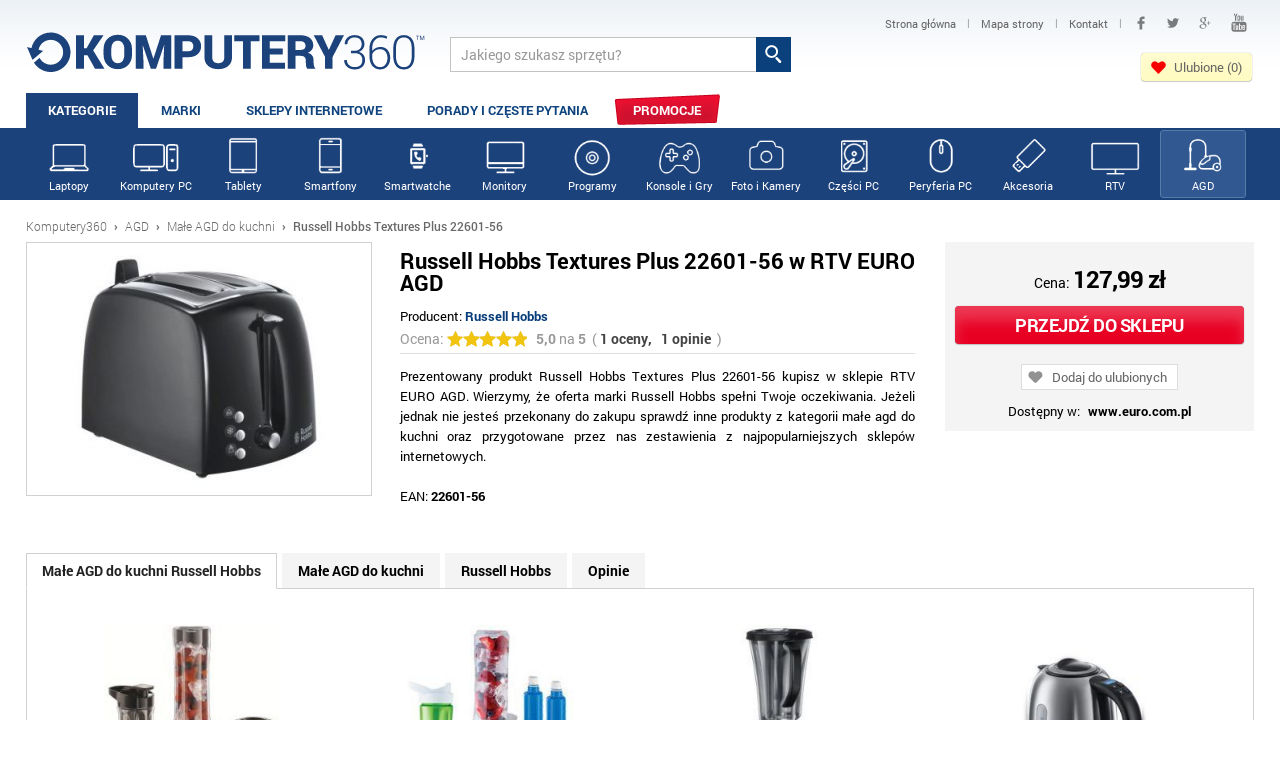

--- FILE ---
content_type: text/html; charset=utf-8
request_url: https://www.komputery360.pl/4/1102591/russell-hobbs-textures-plus-22601-56
body_size: 22314
content:
<!DOCTYPE HTML>
<html lang="pl" prefix="og: http://ogp.me/ns# fb: http://ogp.me/ns/fb#">
<head>
<meta charset="utf-8" /> 
<meta name="viewport" content="width=device-width, initial-scale=1">
<title>Russell Hobbs Textures Plus 22601-56 w RTV EURO AGD - Małe AGD do kuchni - Komputery360</title>
<meta name="description" content="Najlepsza oferta na Russell Hobbs Textures Plus 22601-56. Do kupienia w sklepie RTV EURO AGD za 127,99 zł. Sprawdź porównanie cen produktów marki Russell Hobbs. Zapraszamy!" />
<meta name="author" content="Komputery360" />
<meta name="robots" content="index,follow" />
<link rel="shortcut icon" href="/favicon.ico" />
<link type="image/ico" href="/favicon.ico" rel="icon" />
<link type="image/x-icon" href="/favicon.ico" rel="shortcut icon" />
<link rel="image_src" href="https://static.convertiser.com/media/product_images/26/e1a483af48e713e24822ab2337b9e867/0199ebb59e731598dc8d6fdeef96438b25f1695d.jpg" />
<meta property="og:locale" content="pl_PL" />
<meta property="og:site_name" content="Komputery360" />
<meta property="og:title" content="Russell Hobbs Textures Plus 22601-56 w RTV EURO AGD - Małe AGD do kuchni - Komputery360" />
<meta property="og:url" content="https://www.komputery360.pl/4/1102591/russell-hobbs-textures-plus-22601-56" />
<meta property="og:image" content="https://static.convertiser.com/media/product_images/26/e1a483af48e713e24822ab2337b9e867/0199ebb59e731598dc8d6fdeef96438b25f1695d.jpg" />
<meta property="og:description" content="Najlepsza oferta na Russell Hobbs Textures Plus 22601-56. Do kupienia w sklepie RTV EURO AGD za 127,99 zł. Sprawdź porównanie cen produktów marki Russell Hobbs. Zapraszamy!" />
<meta name="OMG-Verify-V1" content="818507-f1441e21-7f2e-416b-b39b-1bc5722257d9" />
<meta property="og:type" content="Article"/>
<meta property="fb:app_id" content="140878656059155" />
<meta property="article:author" content="https://www.facebook.com/komputery360" />
<meta property="article:publisher" content="https://www.facebook.com/komputery360" />
<style>body{font-size:100.01%}html,body,div,span,h1,h2,h3,h4,h5,h6,p,a,em,img,strong,b,u,i,dl,dt,dd,ol,ul,li,fieldset,form,label,legend,table,tbody{margin:0;padding:0;border:0;outline:0;font-size:100%;vertical-align:baseline;background:transparent}tr,th,td{margin:0;padding:0;border:0;outline:0;font-size:100%;vertical-align:baseline;}body{line-height:1;color:black;background:white;}ul{list-style:none}table{border-collapse:collapse;border-spacing:0}.clearfix:after{display:block;clear:both;visibility:hidden;line-height:0;height:0;}.clearfix{width:100%;display:inline-block;}html xmlns .clearfix{display:block;}* html .clearfix{height:1%;}textarea{overflow:auto;}body{font-size:100.01%}html,body,div,span,h1,h2,h3,h4,h5,h6,p,a,em,img,strong,b,u,i,dl,dt,dd,ol,ul,li,fieldset,form,label,legend,table,tbody{margin:0;padding:0;border:0;outline:0;font-size:100%;vertical-align:baseline;background:transparent}tr,th,td{margin:0;padding:0;border:0;outline:0;font-size:100%;vertical-align:baseline;}body{line-height:1;color:black;background:white;}ul{list-style:none}table{border-collapse:collapse;border-spacing:0}.clearfix:after{display:block;clear:both;visibility:hidden;line-height:0;height:0;}.clearfix{width:100%;display:inline-block;}html xmlns .clearfix{display:block;}* html .clearfix{height:1%;}textarea{overflow:auto;}hr{border:0;height:1px;background:#d1d1d1;color:#d1d1d1}ol{margin-left:20px;}ol li{padding:5px 0;}@font-face{font-family:'Roboto1';font-style:normal;font-weight:300;src:local('Roboto Light'),local('Roboto-Light'),url(/css/roboto_300.woff) format('woff');}@font-face{font-family:'Roboto1';font-style:normal;font-weight:400;src:local('Roboto Regular'),local('Roboto-Regular'),url(/css/roboto_400.woff) format('woff');}@font-face{font-family:'Roboto1';font-style:normal;font-weight:500;src:local('Roboto Medium'),local('Roboto-Medium'),url(/css/roboto_500.woff) format('woff');}@font-face{font-family:'Roboto1';font-style:normal;font-weight:700;src:local('Roboto Bold'),local('Roboto-Bold'),url(/css/roboto_700.woff) format('woff');}@font-face{font-family:'Roboto1';font-style:normal;font-weight:900;src:local('Roboto Black'),local('Roboto-Black'),url(/css/roboto_900.woff) format('woff');}body{font-family:Roboto1 ;}input{-webkit-border-radius:0;}.info{background:url(/images/info.svg) left center no-repeat;padding:3px 0 3px 15px;opacity:0.6;font-size:11px;display:inline-block;}.infosort{margin-top:-12px;padding-bottom:3px;}div.msg-ok,div.msg-error,div.msg-warning,div.msg-info{padding:12px 10px 12px 40px;border:1px solid #f2f2f2;border-radius:4px;margin-bottom:15px;background-color:#fdfdfd;background-position:10px 10px;background-repeat:no-repeat;font-size:13px !important;line-height:21px !important;}div.msg-ok{color:#5f8029;background-image:url(/images/common/msg-ok.gif);border-color:#c8e4af;}div.msg-ok a{color:#5f8029;}div.msg-error{color:#c90002;background-image:url(/images/common/msg-error.gif);border-color:#db958a;}div.msg-warning{color:#c90002;background-image:url(/images/common/msg-warning.gif);border-color:#db958a;}div.msg-info{color:#d77e47;background-image:url(/images/common/msg-info.gif);border-color:#e4ac87;}div.msg-info a{color:#4787c4;}div#cookies{display:none;}div.cookies{text-align:center;font-size:13px;line-height:16px;font-family:Roboto1,Arial,sans-serif;padding:10px 0 8px;color:#333333;background:#e9e9e9;}div.cookies p{background:url(/images/common/cookies.svg) 10px -2px no-repeat;padding:7px 0 7px 70px;}div.cookies img{vertical-align:middle;margin-right:10px;}div.cookies img.close{float:right;margin:-6px 20px 0 15px;padding:10px;}div.cookies a{color:#333333;}div.cookies a:hover{opacity:0.8;}div.cookies div{width:980px;margin:0 auto;}@media (max-width:1000px){div.cookies div{width:100%;}}@media (max-width:685px){div.cookies img.close{margin-bottom:20px;}}@media (max-width:355px){div.cookies img.close{margin-bottom:57px;}}input,select,textarea{font-family:Roboto1 ;}select{border:1px solid #d1d1d1;border-radius:4px;color:#333333;}.logo{float:left;width:35%;max-width:400px;padding-top:16px}.logo a{text-transform:uppercase;font-weight:800;font-size:48px;color:#0a407c;text-decoration:none;}.logo a img{height:52px;max-width:100%;}header{}.head{padding:10px 0 0;background:url(/images/bgtop.png) top center repeat-x;}.head2{float:left;color:#0a407c;padding-top:36px;padding-left:24px;font-size:11px;font-weight:500;text-transform:uppercase;}.szukaj2{float:left;padding-top:27px;padding-left:2%;width:29%;}.tw{text-indent:-9999px;display:inline-block;background:url(/images/tw.svg) center center no-repeat;width:26px;height:26px;padding:0 !important;}.fb{text-indent:-9999px;display:inline-block;background:url(/images/fb.svg) center center no-repeat;width:26px;height:26px;padding:0 !important;margin:0 2px;}.gp{text-indent:-9999px;display:inline-block;background:url(/images/gp.svg) center center no-repeat;width:26px;height:26px;padding:0 !important;margin:0 2px;}.yt{text-indent:-9999px;display:inline-block;background:url(/images/yt.svg) center center no-repeat;width:26px;height:26px;padding:0 !important;margin:0 2px;}.sociald .fb{background-image:url(/images/fb3.svg);opacity:0.5;}.sociald .yt{background-image:url(/images/yt3.svg);opacity:0.5;}.sociald .tw{background-image:url(/images/tw3.svg);opacity:0.5;}.sociald .gp{background-image:url(/images/gp3.svg);opacity:0.5;}.social{float:right;text-align:right;width:34%;}.social a{vertical-align:middle;padding:7px 10px;display:inline-block;font-size:12px;text-decoration:none;text-align:left;}.social a span{color:#666666;}.social a span:hover{color:black;}.social span{font-size:11px;font-weight:400;color:#999999;}.sociald a{vertical-align:middle;padding:7px 7px;display:inline-block;font-size:11px;text-decoration:none;text-align:left;}.sociald a span{color:#666666;}.q{background:white;border:1px solid #c3c3c3;border-right:0;padding:7px 10px;height:19px;font-size:14px;color:#999999;vertical-align:bottom;width:80%;}.q:hover,.q:active{border:1px solid #949494;border-right:0;color:#333333;}.sq{background:#0a407c url(/images/lupa.svg) center center no-repeat;border:0;height:35px;width:35px;vertical-align:bottom;cursor:pointer;}.sq:hover,.sq:active{background-color:#225389;}.logowanie td{padding:4px;font-size:13px;}.panel{position:fixed;right:0;top:200px;background:darkred;font-size:12px;color:white;padding:6px;opacity:0.8;}.menu{min-height:35px;margin-top:7px;}.menu ul li{float:left;}.menu ul li a{color:#0f447e;display:block;text-decoration:none;padding:11px 22px 13px;text-align:center;font-size:13px;font-weight:700;text-transform:uppercase;margin-right:1px;}.ajaxmenu3 li,.ajaxmenu23 li{padding-left:0 !important;margin-left:0 !important}.ajaxmenu3 a,.ajaxmenu3 a:hover,.ajaxmenu23 a,.ajaxmenu23 a:hover{padding:4px 0px !important;margin:0 !important;font-size:11px !important;font-weight:500 !important;text-transform:none !important;}.menu ul li a.cur,.menuflow ul li a.cur{color:white !important;background:#40679f !important;padding-bottom:10px !important;}.menuflow ul li a.cur{padding-bottom:13px !important;}.menu ul li a.curx,.menuflow ul li a.curx{color:white !important;background:#40679f !important;padding-bottom:10px !important;}.menu ul li a:hover{background:#40679f;color:white;padding-bottom:10px;}.btn83 span{color:#0f447e;display:block;text-decoration:none;padding:11px 22px 13px;text-align:center;font-size:13px;font-weight:700;text-transform:uppercase;margin-right:1px;color:white !important;background:#1c427b !important;padding-bottom:13px !important;}.btn83{cursor:default;}.pokazopinie{cursor:pointer;}.pokazopinie:hover{color:#1c427b;text-decoration:underline;}.hb{cursor:pointer;display:none;}.hb div{background:url(/images/hb2.svg) center right no-repeat;height:26px;padding:12px 20px 0 0;margin-right:20px;text-align:right;color:#1c427b;text-transform:uppercase;font-size:14px;font-weight:600;}.hb2{cursor:pointer;display:none;}.hb2 div{background:url(/images/hb2.svg) center right no-repeat;height:26px;padding:12px 20px 0 0;margin-right:20px;text-align:right;text-transform:uppercase;font-size:14px;font-weight:800;color:#1c427b;}.stopka{background:#0a407c url(/images/bgfoot.png) center bottom repeat-x;color:white;padding:25px 0 20px;border-top:2px solid #6b91be;}.f1{float:left;width:200px;}.f2{float:left;width:250px;}.f2 a{display:block !important;}.f3{float:left;width:250px;padding-top:14px;}.f3 a{display:block !important;}.f3 span{float:right;text-align:right;padding-left:22px;}.social2{float:right;padding-top:30px;}.social2 a{background-color:transparent !important;text-align:left;}.logo2{float:right;text-align:right;padding-top:40px;font-size:10px;color:white;text-transform:uppercase;width:280px;}.logo2 img{height:36px;margin-top:3px;}.stopka h2{font-size:14px;padding-bottom:8px;background:url(/images/h2.png) left bottom no-repeat;margin-right:30px;margin-bottom:10px;text-transform:uppercase;}.stopka a{color:white;text-decoration:none;font-size:13px;font-weight:500;}.stopka ul li a{padding:0;display:inline-block;}.stopka ul li{margin:6px 0;}.f2 ul li{margin:0 0 9px;}footer{background:#0d3e75;color:white;font-size:13px;padding:14px 0;}footer .wrapper div{float:right;color:white;}footer a{color:white;text-decoration:none;}footer .wrapper div span{padding:0 8px;opacity:0.6;}.wrapper{width:96%;padding:0 2%;max-width:1900px;margin:0 auto;}.path{padding:20px 0 10px;font-size:12px;color:#a4a4a4;font-weight:200;}.path a,.path b{color:#686868;text-decoration:none;}.path b{font-weight:500;}.path span{padding:0 4px;font-weight:800;color:#686868;}.contentww{min-height:400px;padding-bottom:40px;}ul.myul li{padding:3px 0 3px 20px;background:url(/images/tick.png) 0 4px no-repeat;}.content{font-size:13px;line-height:20px;color:#333333;}.content6{font-size:13px;line-height:20px;color:#333333;}.content a,.content6 a{color:#1c427a;}.content1 h1{font-size:24px;line-height:26px;letter-spacing:-0.5px;background:url(/images/mbox2h2.png) left bottom no-repeat;padding-bottom:8px;margin-bottom:16px;}h1 span{font-weight:400;color:#bbbbbb;}.content2 h2{font-size:18px;line-height:20px;letter-spacing:-0.5px;background:url(/images/mbox2h2.png) left bottom no-repeat;padding-bottom:8px;margin-bottom:16px;}.content3 h3{font-size:16px;line-height:18px;letter-spacing:-0.5px;background:url(/images/mbox2h2.png) left bottom no-repeat;padding-bottom:8px;margin-bottom:10px;}.mh2{font-size:24px;line-height:26px;letter-spacing:-0.5px;background:url(/images/mbox2h2.png) left bottom no-repeat;padding-bottom:8px;margin-bottom:16px;}.col1{width:49%;float:left;margin-right:2%;margin-bottom:1.6%;}.col2{width:49%;float:left;}.col3{width:49%;float:left;margin-right:2%;margin-bottom:1.6%;}.col4{width:49%;float:left;margin-bottom:1.6%;}.colbox{border:1px solid #e3e3e3;padding:15px 20px 0;background:#f7f7f7;}.bgnews{background:#f7f7f7 url(/images/bgnews.png) left bottom no-repeat;}.bgporady{background:#f7f7f7 url(/images/bgporady.png) left bottom no-repeat;}.colboxitem{width:90%;font-size:13px;padding-bottom:20px;}.colboxitem img{float:left;height:78px;margin-right:12px;border:1px solid #bbbbbb;}.colboxitem h3 a{font-size:14px;text-decoration:none;color:#333333;display:inline-block;padding:0 0 8px;}.colboxitem h3 a:hover{color:#1c427a;}.colboxitem p{line-height:17px;padding-top:2px;color:#666666;}.colbox .btnspr1{float:left;padding-left:12px;padding-right:12px;}.boxv2{float:left;width:16.66%;text-align:center;}.boxv2c{border:1px solid #efefef;padding:20px 12px;height:160px;}.boxv2:hover{background:url(/images/mbox3bg.png) top right no-repeat;}.walview1d{text-align:left;}.walview1d .stars{margin:3px 0;vertical-align:middle;display:inline-block;}.pasek1{background:#f1f1f1;height:6px;width:47%;display:inline-block;vertical-align:middle;margin:0 10px;}.pasek2{background:#f1c40f;height:6px;}.walview1a{width:48%;float:left;}.walview1b{width:47%;padding-left:5%;float:left;}.walview1c{width:48%;float:left;padding-top:25px;padding-bottom:15px;}.walview1d{width:47%;padding-left:5%;float:left;padding-top:25px;padding-bottom:15px;}.walview2{width:48%;float:left;}.walview2 div.content6,.maincon div.content{padding:18px 28px;border-radius:5px;}.walview2 div.content6{background:#f1f1f1;border:1px solid #efefef;padding-bottom:0;}div.content6 .btnspr2b{margin:30px 20px 30px 0;font-size:18px;width:auto;display:inline-block;padding:10px 20px;}.t1{float:left;width:80%;padding-right:2%;padding-bottom:15px;}.t2{float:left;width:18%;text-align:center;}.t2 img{max-width:100%;}.mbox3b{float:left;width:18.9%;margin-right:1%;border:1px solid #d1d1d1;background:url(/images/mbox3bg.png) top right no-repeat;border-radius:0 0 4px 4px;text-align:center;padding-top:8px;line-height:14px !important;padding-bottom:6px;}.mbox3b img{max-width:92%;}.mbox3b .viewwww{font-size:15px;padding:10px 0 12px;}.mbox3b h3,.boxv2 h3{min-height:34px;font-size:15px;font-weight:600;margin-bottom:0px;letter-spacing:-0.5px;}.mbox3b h3 .ofertn,.boxv2 h3 .ofertn{padding-bottom:14px;font-weight:400;letter-spacing:0;}.mbox3b a,.boxv2 a{text-decoration:none;}.mbox3b a h3,.boxv2 a h3{color:#444444 !important;}.mbox1{background:#009839 url(/images/waluty.png) 0 bottom no-repeat;}.mbox2,.mbox3{border-top:12px solid #009839;}.mbox3b h3 a,.mmore1 a:hover,.mmore2 a:hover{color:#1c427b;}.mbox3b h3 a{color:black;}.mboxkot{background:url(/images/kotylion7.svg) no-repeat;}.mimg{float:right;margin-left:10px;opacity:0.4}.mimg:hover{opacity:1;}.mran1{float:left;width:39.33%;padding:5px 0;text-align:center;}.mran1 img{max-width:68%;max-height:75px;margin-left:15%;margin-right:10%;}.mran2{float:left;width:31.33%;padding-left:2%;padding-top:20px;padding-bottom:5px;line-height:16px;font-weight:500;word-spacing:2px;}.mran2 p{padding-bottom:3px;margin-bottom:5px;font-size:10px;color:#999999;font-weight:400;background:url(/images/h1.png) left bottom no-repeat;}.mran2 span{color:#666666;padding-right:5px;font-weight:400;}.mran3{float:left;width:25.33%;padding-right:2%;padding-top:20px;padding-bottom:5px;}.mran3 a{background:#efefef;display:block;text-align:center;color:#666666;font-size:12px;padding:5px 0;text-decoration:none;border-radius:4px;margin:3px 1px 0;font-weight:500;}.mran3 a:hover{color:#009839;}.mran3 .btnspr1{padding:7px 0 9px;width:100%;text-align:center;font-size:15px;margin:0;}.mran3 .btnspr1 span{font-size:22px;}.mran{font-size:12px;border-bottom:1px dotted #d1d1d1;margin-top:-2px;}.ranodd{background:#fafafa;}.rankot{position:absolute;margin:15px 0 0 -20px;text-align:center;color:white;width:40px;padding-top:8px;font-size:22px;font-weight:800;height:45px;}.rankot{background:url(/images/kotylionb.svg) no-repeat;}.stars{background:url(/images/star0.svg) repeat-x;height:16px;width:80px;margin:0 auto;margin-bottom:5px;}.zloty .stars{background:url(/images/starz.svg) repeat-x;}.stars div{height:16px;background:url(/images/star.svg) repeat-x;}.kstars div{background:url(/images/stark.svg) repeat-x;}.stars2{background:url(/images/star20.svg) repeat-x;height:30px;width:150px;margin:0 auto;}.stars2 div{background:url(/images/star2.svg) repeat-x;height:30px;}.kstars2 div{background:url(/images/star2k.svg) repeat-x;}.stars00{width:0;}.stars05{width:10%;}.stars10{width:20%;}.stars15{width:30%;}.stars20{width:40%;}.stars25{width:50%;}.stars30{width:60%;}.stars35{width:70%;}.stars40{width:80%;}.stars45{width:90%;}.stars50{width:100%;}.mran1 .stars{margin-top:-6px;}.mboxkot{position:absolute;margin:-18px 0 0 2px;text-align:center;color:white;width:26px;padding-top:6px;font-size:14px;font-weight:800;height:30px;}.more_loading{text-align:center;color:#777777;font-size:13px;}.more_loading img{margin-bottom:14px;}.more{border-radius:3px;color:#979696;text-align:center;background:#eeeeee;padding:10px 0;text-transform:uppercase;font-size:13px;font-weight:700;margin-top:10px;cursor:pointer;}.mainmo .more{background:none;border:1px solid #d0d0d0;}.pagemo .bszczopis img{width:42px;}.pagemo .bszczopis{padding:2px 1px;background:white !important;}.pagemo .item{width:100%;}.more:hover{background:#e90729;}.more div{display:inline-block;padding-right:20px;text-decoration:none;color:#999999;background:url(/images/pwiecej.png) right -29px no-repeat;}.more:hover div{background-position:right 3px;color:white;}.mmore{background:#f7f7f7;border-bottom:5px solid #e0e0e0;color:#333333;margin-bottom:35px;}.mmoreb{margin-bottom:25px;}.mmore1,.mmore2{float:left;width:33.33%;}.mmore1c{padding:16px 20px;}.mmore1 ul li{font-size:13px;padding:3px 0;}.mmore1 ul li a{text-decoration:none;color:#333333;font-weight:400;}.mmore1 h2{font-weight:600;background:url(/images/mmoreh2.png) left bottom no-repeat;padding-bottom:10px;margin-bottom:6px;line-height:14px;}.mmore2 img{width:70px;float:left;margin:0 16px 0 0;border:1px solid #bbbbbb;}.mmore2 p{font-size:12px;color:#777777;line-height:17px;}.mmore2 h3 a{text-decoration:none;color:#333333;font-size:14px;line-height:14px;font-weight:500;display:inline-block;padding-bottom:10px;}.ran{border-bottom:1px dotted #d1d1d1;padding:18px 0 13px;margin-top:-2px;}.ranodd{background:#fafafa;}.zloty{background:#fff7c5;border-bottom:1px dotted #e3d996;}.zlotyodd{background:#f7eeb4;}.zloty img{background:white;border:1px solid #ebe1a0;}.zloty .ran2 p{color:#ada04b;}.zloty .ran6 a{background:#fffbe1;color:#84761c;}.zloty .ran2 p{background-image:url(/images/mbox2h2z.png);}.srebrny .rankot{background:url(/images/kotylion7b.svg) no-repeat;}.zloty .rankot{background:url(/images/kotylion7b.svg) no-repeat;}.mran1 .rankot{background:url(/images/kotylion7b.svg) no-repeat;}.ran1{float:left;text-align:center;width:21%;}.ran3{float:left;width:30.5%;padding-right:0.5%;}.ran4{float:left;width:20.5%;padding-right:0.5%;}.ran5{float:left;width:13%;}.ran6{float:left;width:14%;}.ran1 a{color:#666666;font-size:12px;text-decoration:none;}.ran1 img{padding:5px 10px;margin-top:-5px;}.ran2{font-size:12px;color:#333333;line-height:18px;font-weight:500;padding-top:10px;}.ran2 p{background:url(/images/mbox2h2.png) left bottom no-repeat;padding-bottom:3px;margin-bottom:4px;color:#999999;font-weight:400;font-size:10px;}.ran2 span{color:#666666;font-weight:400;padding-right:3px;}.ran3 ul li,.ran4 ul li{padding:3px 0 3px 14px;font-weight:500;color:#009839;line-height:14px;font-size:12px;background:url(/images/plus.svg) 0 6px no-repeat;}.ran4 ul li{color:#cf001e;background:url(/images/minus.svg) 0 6px no-repeat;}.ran5{text-align:center;color:#444444;font-size:12px;}.ran5 div{margin-top:2px;}.ran5 a{color:#666666;}.ran5 a:hover{color:#1c427b;}.ran6{padding-top:8px;}.ran6 a{background:#efefef;display:block;text-align:center;color:#666666;font-size:12px;padding:5px 0;text-decoration:none;border-radius:4px;margin:3px 1px 0;font-weight:500;}.ran6 a:hover{color:#1c427b;}.zysk{background:#f7f7f7;border-bottom:2px solid #e0e0e0;padding:20px 0 15px;color:#333333;text-align:center;font-size:24px;line-height:24px;}.zysk b{color:#009839;}.zysk img{vertical-align:middle;margin-left:10px;margin-top:-2px;}.zysk2{margin:5px 0;border-bottom:0 !important;background:none !important;}.zysk img{vertical-align:middle;margin-right:10px;}.mkurs{float:left;width:25%;}.mainb .mkurs{width:100%;margin-bottom:10px;}.mkursc{border:1px solid #f1f1f1;padding:14px 0 0;text-align:center;font-size:14px;line-height:22px;background:url(/images/mbox3bg.png) top right no-repeat;}.mkursa{font-size:11px;color:#999999;text-decoration:none;text-align:right;display:block;padding-top:2px;}.mkursc span{font-weight:600;font-size:28px;letter-spacing:-0.5px;}.mkurs img{vertical-align:middle;}.mkurs a img{width:100%;background:url(/images/bgwaluty.png);}.mkursright .mkursc span{font-size:18px;}.mkursright .mkursc{margin:0 2px 0 0;padding:10px 0;}.mkursright .mkursc{font-size:13px;}.kkursy .mkursc{margin-right:6px;}.stars2v{background:url(/images/star20v.svg) repeat-x;height:50px;width:250px;margin:10px auto;}.stars2v div{background:url(/images/star2v.svg) repeat-x;height:50px;}.ocenakon2 .starsocen1{background:url(/images/star2v0.svg) repeat-x !important;margin-bottom:10px;cursor:pointer;}.ocenakon2 .starsocen2{width:0;background:url(/images/star2v.svg) repeat-x}.kur1{float:left;width:33.33%;}.kur1 h2{margin-bottom:0;}.kur1 p{font-size:16px;line-height:22px;font-weight:600;}.kur1 span{font-weight:400;padding-right:4px;}.kur1 a{text-decoration:none;color:#999999;line-height:16px;display:block;margin-top:5px;}.kur1 a:hover{color:#009839;}.main1,.main2,.main3{float:left;width:28.33%;margin-right:4%;padding-top:10px;padding-bottom:10px;}.main1{padding-left:3%;width:28.33%;}.main3{padding-right:2%;width:29.33%;}.main3{margin-right:0;}.main2 .btnspr1{padding:6px 10px 8px;margin:8px 0 0 0;color:white;display:inline-block;}.main1,.main2{background:url(/images/jakp.png) right 0 no-repeat;}.myform1{font-size:14px;line-height:17px;color:#333333;}.myform1s{font-size:18px;padding:0px 0 0px 4px;margin:6px 0 11px;border:1px solid #d1d1d1;border-radius:4px;min-width:100px;background:#f5f5f5;color:#333333;font-weight:bold;}.myform1s:hover{border-color:#999999;}.myform1 strong{font-weight:500;color:black;}.myform1i{font-size:14px;padding:6px 8px 6px 25px;margin:6px 0 0;border:1px solid #d1d1d1;border-radius:4px 0 0 4px;width:195px;vertical-align:bottom;color:#999999;border-right:0;background:#f5f5f5 url(/images/banki_pin1.png) 7px center no-repeat;}.maina{float:left;padding-right:2%;width:76%;}.mainb{float:left;width:22%;padding-top:20px;}.osz1{float:left;width:50%;border:1px solid #f1f1f1;border-left:0;border-right:0;background:white;}.osz2{float:left;width:50%;font-size:13px;text-align:center;background:#f1f1f1;padding:12px 0;line-height:20px;}.osz2 span{font-weight:500;font-size:24px;}.osz2 img{vertical-align:middle;}.osz1 img{border-left:1px solid #f1f1f1;vertical-align:middle;max-width:90%;padding-left:7%;padding-top:3px;padding-bottom:3px;}.oszp{font-size:18px;padding-top:20px;text-align:center;}.oszp strong{color:#db001f;}.oszp .btnspr1{padding:8px 18px;margin-top:14px;}.urgent{background:url(/images/urgent.png) left top no-repeat;min-height:72px;color:#df2f2f;font-size:34px;letter-spacing:-2px;padding:40px 0 0 35px;margin-top:10px;}.kurs_kal{background:#f1f1f1;padding:12px 20px;border-radius:4px;font-size:14px;color:#333333;}.kurs_kal hr{margin:10px 0;}.kurs_kalg{padding:10px 10px 12px;border:1px solid #cccccc;border-radius:4px;background:#fff3a3;margin:5px 0;}.kurs_kalg_a{display:inline-block;margin-bottom:4px;text-decoration:none;font-weight:600;font-size:15px;color:#009839;}.kurs_kal .myform1s{background:white;font-weight:400;margin:2px 5px 5px 0;vertical-align:middle;font-size:14px;max-width:200px;padding-top:2px;padding-bottom:2px;}.kurs_kal p{font-weight:500;padding:5px 0 0;}.kurs_kal a.btnspr1{padding:1px 7px;}.kurs_kal a.btnspr1 span{padding-left:3px;}.kurs_kali{width:60px;text-align:right;font-size:14px;padding:3px 5px;border:1px solid #d1d1d1;border-radius:4px;font-weight:500;color:#333333;margin-right:5px;}.kurs_kal select{font-size:14px;padding:3px 0 3px 5px;border:1px solid #d1d1d1;border-radius:4px;font-weight:500;color:#333333;}.kurs_kali:hover{border:1px solid #999999;}.kursa{float:left;width:65%;font-size:14px;color:#333333;}.kursb{float:left;width:32%;padding-left:3%;}.kurs1{float:left;width:12.5%;padding-left:0.5%;}.kurs1 img{height:34px;vertical-align:bottom;}.kurs2{float:left;width:27%;padding-top:11px;}.kurs2 a{text-decoration:none;color:#333333;font-weight:500;}.kurs2 a:hover{color:#009839;}.kurs3{float:left;width:15%;padding-top:11px;font-weight:600;}.kurs4{float:left;width:15%;padding-top:11px;}.kurs5{float:left;width:13%;padding-top:11px;}.kurs6{float:left;width:17%;}.kurs2b{float:left;width:14%;padding-top:11px;}.kalkulator{font-size:14px;}.kalkulator .kurs2{width:23%;}.kalkulator .kurs3{width:12%;}.kalkulator .kurs4{width:12%;}.kalkulator .kurs5{width:11%;}.kalkulator .kurs6{width:15%;}.kurs{padding:25px 0 30px;}.kurs_row{border-bottom:1px dotted #d1d1d1;margin-top:-1px;}.kurs_row:hover{background:#fff3a3;}.kurs_h{font-weight:600;border-bottom:1px dotted #d1d1d1;}.kurs_h div{padding:0 0 10px;}.kurs_row_odd{background:#fafafa;}.kurs_filtr{background:#efefef;padding:12px 20px 3px 0;margin-bottom:18px;border-radius:4px;}.kursb .mmore2{width:100%;background:#f7f7f7;border-bottom:1px solid #e0e0e0;}.kurs_filtr div{float:left;padding:0 0 0 20px;font-size:14px;}.kurs_filtr div select{background:white;max-width:120px;vertical-align:middle;margin-left:5px;}.kurs_filtr_sub{float:right !important;width:14.5%;padding:3px 0 0 !important;}.kurs_filtr_sub input{padding-left:0;padding-right:0;width:100%;}.kurs2b .sort,.kurs3 .sort,.kurs4 .sort,.kurs5 .sort{width:12px;height:1px;display:inline-block;margin-left:5px;}.sortup{background:url(/images/sort.png) 0 0 no-repeat;}.sortdn{background:url(/images/sort.png) -20px 0 no-repeat;}.svcolor{color:#009839;}.kurs_h .kurs5,.kurs_h .kurs4,.kurs_h .kurs3,.kurs_h .kurs2b{cursor:pointer;}.rightran .kurs_h div{cursor:default;}.kalkulator .kurs_row .kurs3{font-weight:400;}.kalkulator .kurs_row .kurs2b{font-weight:600;}input.btnspr1{padding:6px 20px 7px;}.btnspr1{border:0;text-align:center;color:white;text-decoration:none;font-size:14px;line-height:14px;text-align:center;padding:5px 0 8px;font-weight:700;border-radius:4px;text-transform:uppercase;letter-spacing:-0.5px;margin:2px;cursor:pointer;box-shadow:0 0 1px rgba(0,0,0,0.35),0px 1px 1px rgba(0,0,0,0.18),inset 0px 0 0px rgba(0,0,0,0.35),inset 0px 14px 14px rgba(255,255,255,0.22);-webkit-box-shadow:0 0 1px rgba(0,0,0,0.35),0px 1px 1px rgba(0,0,0,0.18),inset 0px 0 0px rgba(0,0,0,0.35),inset 0px 14px 14px rgba(255,255,255,0.22);-moz-box-shadow:0 0 1px rgba(0,0,0,0.35),0px 1px 1px rgba(0,0,0,0.18),inset 0px 0 0px rgba(0,0,0,0.35),inset 0px 14px 14px rgba(255,255,255,0.22);-o-box-shadow:0 0 1px rgba(0,0,0,0.35),0px 1px 1px rgba(0,0,0,0.18),inset 0px 0 0px rgba(0,0,0,0.35),inset 0px 14px 14px rgba(255,255,255,0.22);-ms-box-shadow:0 0 1px rgba(0,0,0,0.35),0px 1px 1px rgba(0,0,0,0.18),inset 0px 0 0px rgba(0,0,0,0.35),inset 0px 14px 14px rgba(255,255,255,0.22);-webkit-animation:glow 1s infinite ease-in-out;-webkit-appearance:none;}.btnspr1 span{font-size:20px;line-height:14px;padding-left:8px;}.btnspr1:hover{box-shadow:0 0 1px rgba(0,0,0,1.35),0px 1px 1px rgba(0,0,0,0.18),inset 0px 0 0px rgba(0,0,0,0.35),inset 180px 14px 14px rgba(255,255,255,0.19);-webkit-box-shadow:0 0 1px rgba(0,0,0,1.35),0px 1px 1px rgba(0,0,0,0.18),inset 0px 0 0px rgba(0,0,0,0.35),inset 180px 14px 14px rgba(255,255,255,0.19);-moz-box-shadow:0 0 1px rgba(0,0,0,1.35),0px 1px 1px rgba(0,0,0,0.18),inset 0px 0 0px rgba(0,0,0,0.35),inset 180px 14px 14px rgba(255,255,255,0.19);-o-box-shadow:0 0 1px rgba(0,0,0,1.35),0px 1px 1px rgba(0,0,0,0.18),inset 0px 0 0px rgba(0,0,0,0.35),inset 180px 14px 14px rgba(255,255,255,0.19);-ms-box-shadow:0 0 1px rgba(0,0,0,1.35),0px 1px 1px rgba(0,0,0,0.18),inset 0px 0 0px rgba(0,0,0,0.35),inset 180px 14px 14px rgba(255,255,255,0.19);-webkit-animation:glow 1s infinite ease-in-out;}.btnspr1:active{box-shadow:none;-webkit-box-shadow:none;-moz-box-shadow:none;-o-box-shadow:none;-ms-box-shadow:none;}.btnspr2{font-size:20px;line-height:20px;padding:11px 0;}.btnspr2 span{font-size:28px;line-height:18px;padding-left:6px;}.btnspr1{background:#e80023;}.btnred{background:#cf001e;}.listabox{margin-top:15px;min-height:155px;}.listabox img{float:left;margin:0 20px 10px 0;border:1px solid #d1d1d1;width:137px;height:137px;}.listabox a img{color:white;text-decoration:none;font-size:11px;}.listabox h2,.listabox h3{margin-top:8px;}.listabox h2 a,.listabox h3 a{font-size:18px;line-height:19px;display:block;padding-bottom:5px;color:#1c427a;}.listabox h2 a:hover,.listabox h3 a:hover{color:#e90d2e;}.created span{font-size:12px;color:#999999;background:url(/images/data.png) left 3px no-repeat;padding-left:15px;}.mcats{background:#1c427b;}.pory{margin:1px auto 0;max-width:290px;background:white;box-sizing:border-box;border:1px solid #d1d1d1;}.pory:hover{background:#fff3a3;cursor:pointer;border:1px solid #ead440;}.pory0{background:none;border:1px solid #d1d1d1;}.pory1{margin:0 15px 10px 15px;}.pory1 h3{margin-bottom:10px;}.por1,.por2,.por3{float:left;text-align:center;}.por1{width:32%;}.por2{width:41%;padding-top:14px;font-size:14px;font-weight:600;}.por3{width:25%;padding:10px 2% 0 0;}.por3 .btnspr1{font-size:11px;padding:2px 6px;display:inline-block;}.por3 .btnspr1 span{font-size:14px;padding-left:3px;;}.por1 img{max-width:90%;}.listacol1{float:left;width:65%;padding-right:3%;}.listacol2{float:left;width:32%;}.listabox .content{color:#666666;padding-top:8px;text-align:justify;}.listabox .content a{color:#1c427a;display:block;text-decoration:none;font-weight:500;margin-top:3px;}.listview h1{margin-bottom:5px;}.listview .content{line-height:30px;font-size:14px;text-align:justify;}.listvimg img{border:6px solid #efefef;}.listvimg{float:left;margin:0 30px 5px 0;background:#efefef;margin-top:7px;}.listvimg p{font-size:12px;padding:0 0 7px 5px;color:#999999;}.zrodlo{color:#999999;padding-top:12px;font-size:12px;}.mbzero h2{margin-bottom:0;}.listvhr1{margin:0 0 20px;}.soc1,.soc2,.soc3,.soc4{float:left;min-height:2px;}.soc1{width:120px;max-height:20px;padding-left:15px;}.soc2{width:80px;}.soc3{width:110px;}.ocenak span{color:#444444;font-weight:600;padding:0 3px;}.ocenak a{color:#444444;text-decoration:none;font-weight:600;}.ocenak a:hover{color:#666666;text-decoration:underline;}.ocenak{border-bottom:1px solid #dfdfdf;padding-bottom:8px;margin-bottom:14px;color:#999999;font-size:14px;line-height:20px;}.ocenak div{display:inline-block;}.ocenak .stars{margin:0 3px 1px 3px;}.ocenak .stars{background:url(/images/star0.svg) repeat-x;height:16px;width:80px;vertical-align:bottom;}.starsocen1{background:url(/images/starsocen1.svg) repeat-x !important;margin-bottom:-1px;cursor:pointer;}.starsocen2{width:0;background:url(/images/star.svg) repeat-x}.ocenakon{line-height:12px;}.ocenatooltip{background:url(/images/ocenatooltip.png) no-repeat;margin-top:-32px;position:absolute;color:#666666;padding:6px;font-size:13px;line-height:14px;width:71px;height:19px;text-align:center;}.ocenakon2 .ocenatooltip{margin-top:-100px;margin-left:18px;}.soc4 .ocenak span{color:#444444;font-weight:600;padding:0 3px;}.soc4 .ocenak a{color:#444444;text-decoration:none;font-weight:600;}.soc4 .ocenak a:hover{color:#666666;text-decoration:underline;}.soc4 .ocenak{padding-bottom:6px;margin-right:0;color:#999999;font-size:14px;line-height:20px;padding-right:0;border:0;margin-bottom:0;}.soc4 .ocenak div{display:inline-block;}.soc4 .ocenak .stars{margin:0 3px 1px 3px;display:inline-block !important;}.soc4 .ocenak .stars{background:url(/images/star0.svg) repeat-x;height:16px;width:80px;vertical-align:bottom;}.ocenamarki{border:0 !important;line-height:18px;margin-bottom:1px !important;}.ocenamarki2{margin:-5px 0 5px !important;background:url(/images/mbox2h2.png) left bottom no-repeat;padding-bottom:8px;margin-bottom:16px !important;}h1.h1marka2{margin-bottom:4px;}h1.h1marka{background:none !important;padding-bottom:0 !important;margin-bottom:10px ;}.menuleft h1.h1marka{font-size:24px;line-height:26px;letter-spacing:-0.5px;background:url(/images/mbox2h2.png) left bottom no-repeat !important;padding:0 0 8px !important;margin-bottom:12px;}h2.h1marka{font-size:24px;line-height:26px;letter-spacing:-0.5px;background:url(/images/mbox2h2.png) left bottom no-repeat !important;padding-bottom:8px;margin-bottom:16px;}.ocenatooltip{background:url(/images/ocenatooltip.png) no-repeat;margin-top:-32px;position:absolute;color:#666666;padding:6px;font-size:13px;line-height:14px;width:71px;height:19px;text-align:center;}.h2s{text-transform:uppercase;font-size:14px;font-weight:800;padding:0 0 4px;display:block;color:#333333;text-decoration:none;}.divmar2{margin-bottom:18px !important;}.soc{float:left;width:100px;height:23px;padding-top:1px;}.socbot{min-height:60px;background:#f7f7f7 url(/images/podpis_n.png) 0 bottom no-repeat;padding:20px 40px 5px;text-align:right;margin:30px 0 20px;border-bottom:3px solid #e3e3e3;}.socbotp{background:#f7f7f7 url(/images/podpis_p.png) 0 bottom no-repeat;}.socbot1{float:right;width:60px;min-height:65px;max-height:65px;}.socbot2{float:right;width:80px;min-height:2px;max-height:65px;}.socbot3{float:right;width:80px;min-height:2px;max-height:65px;}.socbot4{float:right;padding-right:10px;min-height:2px;padding-top:10px;font-size:14px;color:#888888}.socbot5{float:left;min-height:2px;margin-top:38px;padding:6px 10px 14px 10px;text-align:left;margin-left:70px;font-size:12px;line-height:15px;color:white;background:url(/images/podpis2.png) left bottom no-repeat;}.btn156 a{background:url(/images/promocje.png) center 1px no-repeat;text-align:center !important;color:white !important;}.btn156 a:hover,.btn156 a.cur{background:url(/images/promocje.png) center -62px no-repeat !important;color:white !important;}.rightpolec img{width:34%;float:right;}.rightran .kurs1{width:26%;}.rightran .kurs3{width:22%;font-size:13px;}.rightran .kurs4{width:20%;font-size:13px;}.rightran .kurs6{width:31.5%;}.rightran .kurs_h div{padding-bottom:0;}.rightran .kurs_h .kurs3,.rightran .kurs_h .kurs4{font-size:12px;}.rightran .kurs6 .btnspr1{font-size:13px;}.rightran .kurs6 .btnspr1 span{padding-left:1px;font-size:18px;}.btnspr1w{display:block;}.mainloga img{margin:0 12px;height:55px;}.mainloga img{opacity:0.3;}.mainloga img:hover{opacity:0.7;}.walview1,.walview2{float:left;width:49%;}.walview2{padding-left:2%;}.walview2{width:48%;float:left;}.walview2 div.content,.maincon div.content{padding:18px 28px;background:#f1f1f1;border-radius:5px;}.mainr{border:1px solid #f1f1f1;margin-top:20px;border-radius:5px;padding-bottom:10px;background:url(/images/bgmain.png) repeat-x;}.mainc{padding:22px 3.3% 0;border-radius:5px;}.mainc img{float:right;margin-left:40px;width:200px;}.walvcudz{position:absolute;margin-top:-25px;}.walvlady{float:right;max-width:26%;margin:0 0 10px 20px;}.walview1ai{border:1px solid #d1d1d1;padding:25px 0;text-align:center;}.walview1b{padding-top:28px;}.walview1b p{padding:2px 0;line-height:19px;font-size:14px;}.walview1b span{font-size:15px;font-weight:600;text-decoration:underline;color:#e70f30;cursor:pointer;display:inline-block;margin-top:6px;}.viewwww{font-size:14px;font-weight:600;text-decoration:underline;color:#ea1535;text-align:center;padding-top:6px;}.viewwww span{cursor:pointer;}.opiniaskrot{padding-top:10px;}.opiniaskrot h2{margin-bottom:8px;}.opiniaskrot ul li{padding:3px 12px 3px 14px;}.opiniaskrot .walview1c,.opiniaskrot .walview1d{font-weight:600;line-height:15px;font-size:13px;}.walview1c strong{color:#444444;font-weight:700;font-size:17px;}.walview1c{font-size:14px;line-height:20px;}.walview1c a{color:#444444;text-decoration:none;}.walview1c b{color:#444444;font-weight:700;}.walview1c a:hover{text-decoration:underline;}.btnspr2b{width:270px;margin:0 auto;display:block;}.walvstars{text-align:center;font-size:14px;color:#666666;}.walvstars .stars2{margin:5px auto;}.kol1{width:17%;float:left;}.kol2{width:83%;float:left;}.kol2b{width:100%;}.menuleft{padding:10px 0 0;}.menuleft h2{text-transform:uppercase;font-size:14px;font-weight:800;padding-bottom:10px;}.menuleft h2.cur a,.menuleftp h2 a:hover{background:#1c427b;color:white;padding:3px 4px;margin-bottom:5px;}.menuleft h2 a{color:black;text-decoration:none;}.vkats h2 a{color:#1c427b}.menuleft ul{}.menuleft ul li a{font-size:14px;color:#1c427b;display:inline-block;padding:6px 0 6px 16px;font-weight:500;text-decoration:none;background:url(/images/nastepna.png) 5px 9px no-repeat;}.menuleft ul li a:hover,.menuleft ul li a.cur{background:#1c427b url(/images/nastepna.png) 5px -23px no-repeat;color:white;padding:6px 7px 6px 16px;}.menuleft ul li ul{border-left:1px solid #d1d1d1;margin:2px 0;max-width:75%;}.menuleft ul li ul li a{font-size:13px;background:white !important;color:#555555 !important;padding:4px 0 4px 15px !important;}.menuleft ul li ul li a.cur,.menuleft ul li ul li a:hover{background:#1c427b !important;color:white !important;padding:4px 6px 4px 15px !important;}.menuleft ul li a span{font-size:11px;font-weight:400;}ul.ulsub{margin-left:20px !important;}ul.ulsub li a{font-size:13px;background:white !important;color:#555555 !important;padding:4px 0 4px 15px !important;}.kol1 hr{margin:0 20px 12px 0;}.opiniaview1{float:left;width:17%;font-size:12px;line-height:16px;color:#555555;padding-top:1px;padding-bottom:20px;}.opiniaview1 .stars{margin:0;}.opiniaview2{float:left;width:83%;background:url(/images/opiniagrot.png) left 12px no-repeat;}.opiniaview2 div{background:#f1f1f1;margin-left:16px;border-radius:5px;padding:17px 20px;font-size:13px;line-height:19px;min-height:75px;margin-bottom:10px;color:#333333;}.kol2 h2{text-align:center;font-size:20px;line-height:22px;letter-spacing:-0.5px;background:url(/images/mbox2h2.png) center bottom no-repeat;padding-bottom:8px;margin-bottom:16px;}.ajaxopinia h2{text-align:left;background:url(/images/mbox2h2.png) left bottom no-repeat;}.markap{font-size:13px;line-height:20px;color:#666666;max-width:720px;margin:0 auto;text-align:center;padding-bottom:24px;}.hr2{margin:15px 0 25px;}.more2{text-align:center;color:#888888;margin-top:20px;font-size:15px;}.more2 a{display:inline-block;padding:10px 16px;background:#efefef;border-radius:3px;margin:4px 8px;text-decoration:none;color:#333333;font-weight:600;}.more2 a:hover{background:#e90729;color:white;}.rodzaje ul li{display:inline-block;width:16.66%;text-align:left;padding:2px 0;font-size:12px;color:#999999;}.rodzaje ul li a{color:black;text-decoration:none;display:inline-block;padding:2px;font-size:13px;}.rodzaje ul li a span{font-size:12px;color:#999999;}.rodzaje ul li a:hover{text-decoration:underline;}.rodzaje{padding-bottom:30px;}.rodzajec{text-align:center;}.rodzajec ul li{text-align:center;}.gotop{bottom:0;right:10px;background:url(/images/gotop.png) no-repeat;width:56px;height:40px;position:fixed;cursor:pointer;opacity:0.7;display:none;}.gotop:hover{opacity:1;}.npo1,.npo2,.npo3{float:left;width:40%;}.npo1{width:20%;}.poleca{background:url(/images/poleca.png) no-repeat;padding-left:23px;color:#1fb62a;font-weight:500;margin-top:4px;min-height:17px;}.niepoleca{background:url(/images/niepoleca.png) 0 1px no-repeat;padding-left:23px;color:#dc0000;font-weight:500;margin-top:4px;min-height:18px;}.dodajopinie{background:#f1f1f1;padding:16px;border-radius:5px;}.do1{float:left;width:16%;font-size:13px;padding-top:7px;text-align:right;padding-right:2%;color:#666666;}.do2{float:left;width:80%;padding-left:2%;}.do2b{padding-top:5px;}.do1b{padding-top:20px;}.do2c{font-size:13px;}.do2b .stars{margin:0;display:inline-block;}.do2c{line-height:26px;}.dota{border:1px solid #d1d1d1;width:98%;padding:8px 1%;border-radius:5px;min-height:60px;font-size:13px;}.doin{border:1px solid #d1d1d1;width:48%;padding:8px 1%;border-radius:5px;font-size:13px;}.do2 .poleca{background-position:top right;padding-left:0;padding-right:22px;font-size:14px;}.do2 .niepoleca{background-position:right 4px;padding-left:0;padding-right:22px;font-size:14px;}.oswiad{font-size:12px;font-weight:300;color:#666666;}.oswiad a{color:#1c427b;}.walvwykres{}.walvwykres table{width:100%;}.walvwykres td,.walvwykres th{text-align:center;padding:7px 0;text-transform:uppercase;border:1px solid #d1d1d1;background:white;font-size:15px;font-weight:500;width:25%;}.walvwykres th{background:#f8f8f8;color:#999999;font-size:13px;padding-left:8px;padding-right:8px;}.walvwykres td img{vertical-align:top;}.walvwykres tr:hover td{background:#fff3a3;}.paginator{padding:10px 0 25px;font-size:15px;text-align:center;margin-top:10px;}.paginator a{display:inline-block;padding:9px 12px;background:#1c427a;color:white;text-decoration:none;border:1px solid #1c427a;margin:0 1px;}.paginator a:hover{background:#e90d2e;border:1px solid #e90d2e;color:white;}.paginator span{display:inline-block;padding:9px 12px;background:#efefef;color:#333333;margin:0 1px;border:1px solid #d1d1d1;}.tabnbp{font-size:14px;}.tabnbp td,.tabnbp th{padding:5px 15px;;border:1px solid #d1d1d1;vertical-align:middle;text-align:center;}.tabnbp th{background:#f1f1f1;}.tabnbp th img{vertical-align:middle;}.dodajopinietxt{text-align:center;font-size:14px;color:#666666;}.ul-sitemap ul{margin-left:20px;}.ul-sitemap ul ul{margin-left:40px;}.szukajmarki{padding:40px 0 35px;text-align:center;margin-bottom:20px;}.szukajmarki .q{width:40%;min-width:200px;}.video-container{position:relative;padding-bottom:56.25%;padding-top:0;height:0;overflow:hidden;}.video-container iframe,.video-container object,.video-container embed{position:absolute;top:0;left:0;width:100%;height:100%;}.mcats .wrapper{}.ikat2{float:left;width:7%;margin-right:0.1%;}.ikat2 a{display:block;padding-bottom:6px;text-align:center;text-decoration:none;font-size:11px !important;font-weight:400 !important;color:white !important;border:1px solid #1c427b;border-left:0;border-right:0;}.ikat2 img{color:white;width:50px;margin-bottom:-2px;}.ikat2 a:hover,.ikat2 a.cur{border-radius:3px !important;border:1px solid #577ca8 !important;background:#315891 !important;}.ajaxmenu,.ajaxmenu3,.ajaxmenu23{position:absolute;width:100%;display:none;z-index:999999999;}.ajaxmenu23,.ajaxmenu{left:0;}.ikat{width:25%;float:left;}.ikat a{display:block;text-align:center;padding:55px 10px 0;height:90px;text-decoration:none;font-size:20px;letter-spacing:-1px;font-weight:bold;color:#114783;border:1px solid #d0d0d0;}.ikat a:hover{color:white;background:#114783;border:1px solid #114783;}.item{width:24.7%;min-width:220px;float:left;text-align:center;height:270px;border:1px solid white;font-size:13px;}.bkats{padding-bottom:10px;margin-bottom:10px;font-size:14px;border-bottom:1px solid #d0d0d0;}.bkat{display:inline-block;padding:4px 6px;background:#114783;color:white;text-decoration:none;font-weight:700;margin-bottom:2px;}.bkat:hover{background:#e02f2f}.bkats h2{display:inline;}.selmarka{background-position:0 0;background-repeat:no-repeat;padding-bottom:10px;padding-right:10px;height:32px;}.selmarka select{width:118px;opacity:0;}.selrozmiar{height:32px;cursor:pointer;}.selrozmiard select{opacity:0;}.sortowanie{float:left;font-size:13px;color:#999999;margin-bottom:20px;}.paginacja2{float:right;font-size:13px;color:#999999;}.sortowanie select{text-align:left;border:1px solid #d1d1d1;padding:6px 20px 6px 6px;border-radius:0;font-size:13px;vertical-align:middle;color:black;outline:none;white-space:nowrap;cursor:pointer;background:white url(/images/arrow.png) 100% 12px no-repeat;-webkit-appearance:none;-moz-appearance:none;appearance:none;margin-top:-2px;margin-left:5px;}.sortowanie select::-ms-expand{display:none;}.sortowanie select:hover{border:1px solid black;}.paginacja2 input{border:1px solid #d1d1d1;padding:6px 0;border-radius:0;font-size:13px;vertical-align:middle;color:black;outline:none;white-space:nowrap;width:32px;text-align:center;margin-top:-2px;}.paginacja2 input:hover{border:1px solid black;}.poprzednia,.nastepna{color:#1c427b;display:inline-block;padding:6px 22px 8px;}.poprzednia{background:url(/images/poprzednia.png) 10% 10px no-repeat;padding-right:12px;margin-right:3px;}.nastepna{background:url(/images/nastepna.png) 90% 10px no-repeat;padding-left:12px;margin-left:3px;}.nastepna:hover{background-color:#1c427b;color:white;background-position:90% -22px;text-decoration:none;}.poprzednia:hover{background-color:#1c427b;color:white;background-position:10% -22px;text-decoration:none;}.filtrakt{font-size:12px;color:#666666;padding-bottom:20px;}.filtrakt div,.filtrakt a,.filtrakt span.mya{display:inline-block;text-decoration:none;padding:2px 18px 3px 4px;border:1px solid #999999;color:#666666;font-size:12px;cursor:pointer;margin-right:2px;background:url(/images/closef.png) right 0 no-repeat;margin-bottom:4px;cursor:wait;}.selchwait,.selchwait label{cursor:wait;}.filtrakt div:hover,.filtrakt a:hover,.filtrakt span.mya:hover{border:1px solid red;color:red;background:url(/images/closef.png) right -60px no-repeat;}.mysel .zelect{display:block;cursor:pointer;line-height:30px;font-size:13px;border:1px solid #d1d1d1;position:relative;background:white url(/images/arrow.png) 100% 12px no-repeat;}.mysel .zelect:hover{border:1px solid black !important;}.mysel .zelected{font-weight:500;padding-left:10px;}.mysel .zelected.placeholder{font-weight:500;color:black ;}.zearch-container{}.mysel .zelected:hover{border-color:#c0c4ab;}.mysel .zelect.open{}.mysel .dropdown{border:1px solid black;border-top:0;line-height:22px;position:absolute;left:-1px;right:-1px;top:40px;z-index:2;width:200%;background:white url(/images/selbg.png) center 0 no-repeat;padding:6px 0 0 0;}.mysel .dropdown input{font-family:sans-serif;outline:none;font-size:13px;border:1px solid #d1d1d1;box-sizing:border-box;width:96%;margin-left:2%;margin-bottom:2px;padding:7px 0 7px 22px;background:url(/images/lupa3.png) 6px 9px no-repeat;}.mysel .dropdown ol{padding:0;margin:3px 0 0 0;list-style-type:none;max-height:250px;overflow-y:scroll;}.mysel .dropdown li{padding-left:10px;}.mysel .dropdown li.current{background-color:#f1f1f1;}.mysel .dropdown .no-results{margin-left:10px;}.discount0{position:static;}.discount0 .discount2{position:static;text-align:center;width:100%;margin-top:5px;top:0;margin-bottom:-10px;}.discount{width:100%;display:block;position:relative;}.discount2{text-align:right;position:absolute;top:15px;left:0;width:95%;}.discount2 div{background:url(/images/promocja.png) top right no-repeat;color:white;font-weight:900;font-size:16px;display:inline-block;text-align:center;width:61px;padding:10px 0 9px;height:19px;}.discount2 div span{font-size:14px;}.filtrdiv{float:left;width:20%;height:42px;}.filtrdivc{padding-right:9px;}.selcena,.selkolor,.selgrupa{text-align:left;border:1px solid #d1d1d1;background-color:#fff;padding:8px 20px 9px 9px;height:13px;font-size:13px;vertical-align:middle;color:black;outline:none;white-space:nowrap;margin-right:10px;cursor:pointer;background:white url(/images/arrow.png) 100% 12px no-repeat;}.selcenacur,.selgrupacur{border:1px solid #333333;border-bottom:1px solid white !important;background:white url(/images/arrow.png) 100% -43px no-repeat;color:black;}.selcena:hover,.selkolor:hover,.selgrupa:hover{color:black;border:1px solid #333333;}.selcenac,.selgrupac{padding-right:12px;opacity:0;margin-top:-1px;}.selgrupac{font-size:13px;}.selgrupac label,.selgrupac input{vertical-align:middle;}.selcenac1,.selgrupac1{width:100%;display:block;position:relative;}.selcenac2,.selgrupac2{position:absolute;top:0;left:0;width:100%;z-index:2;border:1px solid black;height:110px;padding-top:12px;border-top:0;background:white;}.selgrupac2{height:118px;}.selceny{text-align:center;}.selceny input{width:36%;margin:0 2%;padding:3px 2%;border:1px solid black;text-align:right;font-size:13px;}.selcenac p{text-align:right;font-size:13px;color:#666666;padding-right:4%;padding-top:3px;padding-bottom:3px;}.selcenac .btnspr1,.selgrupac .btnspr1{padding:8px 0;display:block;width:94%;margin:0 auto;}.selgrupac .btnspr1{margin-top:6px;}.cenasuwak{padding:0 4%;}.cenasuwakpasek{background:#f1f1f1;height:6px;margin:6px 0 16px;}.cenasuwakpasekc{background:#4e75ae;height:6px;width:100%;margin-left:0;}.cenasuwak1{position:absolute;margin-top:-10px;height:14px;width:14px;background:#1c427b;cursor:pointer;border-radius:50%;}.cenasuwak2{position:absolute;margin-top:-10px;height:14px;width:14px;background:#1c427b;margin-left:109px;cursor:pointer;border-radius:50%}.no_select{user-select:none;-o-user-select:none;-moz-user-select:none;-khtml-user-select:none;-webkit-user-select:none;-ms-user-select:none;}.selch label span{background:#da0019;color:white;padding:2px 3px;text-transform:uppercase;font-weight:900;font-size:12px;letter-spacing:0;margin-left:3px;}.hrsor{margin:8px 0 12px;}.selch{font-size:13px;color:#999999;float:left;padding:7px 12px 7px 0;letter-spacing:-0.5px;}.selch:hover{color:#333333;}.selch input{vertical-align:middle;}.selch label{cursor:pointer;}.ulu_dodano{position:fixed;display:none;top:45px;left:50%;margin-left:-70px;background:#fffbc1;color:#333333;border-radius:3px;font-weight:bold;padding:10px 50px;}.ulu_niedodano{position:fixed;display:none;top:45px;left:50%;margin-left:-70px;background:#e02f2f;color:white;border-radius:3px;font-weight:bold;padding:10px 50px;}.mulubione{float:right;color:black;background:#fffbc1;margin-top:2px;border-radius:4px;padding:9px 15px 9px;text-transform:none !important;font-weight:500;text-decoration:none;letter-spacing:0 !important;display:inline-block;}.mulubione span{font-size:13px !important;}.mulubione img{vertical-align:middle;margin-top:-2px;}.tulu{padding:15px 0 0;}.mfulu{display:none;}.autocomplete-suggestions{color:#888888;border:1px solid #999;border-top:0;background:#fff;cursor:default;overflow:auto;}.autocomplete-suggestion{padding:8px;border-bottom:1px solid #efefef;font-size:13px;white-space:nowrap;overflow:hidden;}.autocomplete-selected{background:#f0f0f0;cursor:pointer;}.autocomplete-suggestions strong{font-weight:700;color:black;}.viewimg{float:left;width:28%;}.viewimg div{border:1px solid #d0d0d0;width:100%;text-align:center;margin-bottom:12px;}.viewimg div:hover{border:1px solid #999999;}.viewimg img{max-width:90%;max-height:350px;margin:5px;}.viewdesc{float:left;width:65%;font-size:13px;}.viewdesc2{padding:0 30px;}.viewmore{float:left;width:35%;background:#f4f4f4;font-size:13px;}.view2{float:left;width:72%;}.viewdesc h1{font-size:22px;padding-bottom:16px;padding-top:8px;}.viewdesc .stars{display:inline-block;margin:0 0 -2px 0 !important;padding:0 !important;}.ocenak{border-bottom:1px solid #dfdfdf;color:#999999;margin-bottom:12px;}.viewdesc p{margin:0 0 15px 0;line-height:20px;text-align:justify;}.viewdesc div{padding-bottom:8px;}.viewdesc p a,.viewdesc div a{color:#063c79;text-decoration:none;font-weight:bold;}.vodwiedz{font-size:18px;padding:12px 0;margin:0 10px 10px;}.vcena{padding:25px 0 15px;font-size:14px;text-align:center;}.vcena b{font-size:24px;letter-spacing:-1px;}.vdost{text-align:center;padding:10px 0 0;}.vdost .itema{font-weight:bold;padding-left:5px;}.vdost .itema:hover{color:#134985;}.vulu{padding-top:10px;text-align:center;padding-bottom:5px;}.vulu div{border:1px solid #dddddd;display:inline-block;padding:6px 10px 5px 30px;cursor:pointer;color:#666666;background:white url(/images/ulu.svg) left top no-repeat;}.vulu div:hover,.vulua div{background:#fffbc1 url(/images/ulubione.png) 6px 6px no-repeat;color:#333333;border:1px solid #dddddd;}.szczopis,.szczopisd{padding:20px;border:1px solid #d0d0d0;margin-top:-1px;}.szczopist{line-height:22px;font-size:13px;text-align:justify;}.szczopist a{color:black;}.szczopis p,.szczopisd p{display:inline-block;}.szczopis p:after{display:block;clear:both;visibility:hidden;line-height:0;height:0;}.bszczopis{padding:10px 15px;font-size:14px;font-weight:700;border:1px solid #f4f4f4;border-bottom:0;background:#f4f4f4;display:inline-block;margin-right:1px;cursor:pointer;}.bszczopis:hover{background:#1c427b;color:white;}.bszczopis_cur{border:1px solid #d0d0d0 ;border-bottom:1px solid white;background:white !important;color:#222222 !important;cursor:default;}.bszczopisd{padding:10px 20px 10px 10px;font-size:1.1em;font-weight:700;border:1px solid #d0d0d0;background:#f4f4f4;display:inline-block;margin-right:5px;border-bottom:1px solid white;background:white !important;}.content4{max-width:840px;margin:0 auto;text-align:center;}.content4 h3{background-position:center bottom;}.red{color:#ea1635;}.h3reg{background-position:center bottom !important;margin:35px 0 20px !important;text-align:center;line-height:28px !important;}.aost{font-size:13px;color:#666666;display:inline-block;}.menuflow ul li a.cur{background:white !important;color:#1c427b !important;}.mya{cursor:pointer;}.psi{float:left;width:16.66%;text-align:center;}.psi .stars{margin-top:-4px;}.psi img{vertical-align:middle}.psi a{text-decoration:none;}.psi h3{color:#333333;font-size:13px;padding-bottom:6px;}.mtop1{float:left;width:26%;}.mtop2{float:left;width:49.5%;background:#ccd1d7 url(/images/m1.jpg) top right no-repeat;min-height:401px;}.mtop3{float:left;width:49.5%;margin-left:1%;background:#ccd1d7 url(/images/m2.jpg) top right no-repeat;min-height:401px;}.mtop1cat{background:#f7f9fb;padding:20px;font-size:14px;min-height:361px;}.mtop1cat a{color:#1c427b;text-transform:uppercase;font-weight:800;text-decoration:none;padding:5px 0;display:inline-block;}.mtop1cat a:hover{color:#ea1838;}.mtop1cat .q{width:73%;}.mtop ul{margin-top:150px;}.mtop ul li a{background:white;display:inline-block;padding:6px 20px;text-decoration:none;color:#222222;font-size:24px;line-height:24px;font-weight:800;text-transform:uppercase;letter-spacing:-0.5px;}.mtop ul li a:hover{background:#ea1939;color:white;}.mtop ul li{padding:3px 0;}.filtr{float:right;padding:8px 12px;font-size:12px;border-radius:5px;background:#f1f1f1;margin-top:-4px;}.filtr input,.filtr select{font-size:12px;}.cen1{width:40px;border:1px solid #d1d1d1;border-radius:2px;text-align:right;padding:1px 3px;}.cens{background:#0a407c;border:0;border-radius:3px;color:white;cursor:pointer;padding:1px 7px;margin-left:4px;text-transform:uppercase;font-size:11px !important;font-weight:700;}.cens:hover{background:black;}.cens2{background:#ea1434;}.markaintro{background:#f1f1f1;border-radius:5px;padding:16px;font-size:13px;line-height:21px;margin-bottom:18px;color:#444444;}.markaintro2{background:none;padding:0;font-size:12px;line-height:20px;}.markaintro3{margin-bottom:0;}.markaintro a{color:#444444;}.kol1 .markaintro{margin-right:20px;}.markaintro div.divmar{text-align:center;padding-bottom:8px;}.markaintro2 div.divmar{border:1px solid #d1d1d1;padding:22px 0;margin-bottom:12px;}.markaintro img{border:1px solid #d1d1d1;padding:5px 20px;background:white;max-width:75%;}.markaintrok img{float:right;margin-left:15px;}.markaintro2 img{border:0;padding:0;max-width:100%;}.markaintro img.imgkat{border:0;padding:0;background:none;max-width:75%;float:right;width:110px;margin:0 10px 0 20px;}.ofertn{color:#999999;font-size:11px;}.ran1 .ofertn{margin-top:-13px;}.markapo{text-align:center;float:left;width:20%;}.markapo a{display:block;padding:25px 0 20px;font-size:12px;color:black;text-decoration:none;opacity:0.3;border:1px solid #d0d0d0;}.markapo a:hover{opacity:0.6;}.markapo h3{font-weight:400;}.markapo img{margin-bottom:10px;}.alfa1{width:10%;float:left;}.alfa2{width:90%;float:left;}.alfa1 div{background:#1c427b;color:white;padding:20px;font-size:28px;font-weight:800;margin-right:30px;text-align:center;margin-bottom:30px;}.alfa2 ul li{width:20%;float:left;padding:3px 0;font-size:12px;}.alfa2 a{color:#333333;text-decoration:none;}.alfa2 a:hover{background:#1c427b;color:white;padding:0 2px;}.powiadomnas{padding:12px 0;background:url(/images/powiadomnas.png) top right no-repeat;}.powiadomnas h2{font-size:20px;line-height:18px;}.powiadomnas h2 span{font-size:14px;color:#444444;font-weight:400;}.powiadomtext{width:95%;padding:2%;font-size:14px;color:#666666;border:1px solid #b8b8b8;height:70px;background:white;border-radius:3px;}.powiadomtext:hover,.powiadomtext:focus{border:1px solid #858585;}.powiadomsub{text-align:right;}.powiadombox{background:#f7f7f7 url(/images/bgporady.png) left top no-repeat;border-bottom:3px solid #e3e3e3;margin-bottom:20px;padding:10px 20px;}.menuflow{position:fixed;top:0;width:100%;z-index:9999;background:#0d3e75 url(/images/bgmenu.png);color:white;border-bottom:2px solid #6b91be;height:35px;padding:2px 0;}.mflogo{height:31px;float:left;margin:3px 20px 2px 0;}.menuflow .mulubione{margin-top:2px;}.menuflow ul li{float:left;border-left:1px solid #567698;}.menuflow ul li:nth-child(1){border:0 !important;}.menuflow .sq{background:#d1dae5 url(/images/lupa2.svg) center center no-repeat;height:31px;}.menuflow .q{border:1px solid white;border-bottom:0;padding-top:5px;padding-bottom:6px;}.menuflow ul li a{color:white;text-decoration:none;text-transform:uppercase;padding:11px 20px;display:block;font-size:13px;font-weight:700;}.menuflow ul li a:hover{color:#0a407c;background:white url(/images/bgtop.png) left bottom no-repeat;padding-bottom:13px !important;}.menuflow .hb{float:right;padding-left:10px;padding-right:10px;}.menuflow .hb div{background:url(/images/hb3.svg) center center no-repeat !important;margin-right:0;}.infopromocja{display:none;}.infopromocjac{padding:20px;border-radius:5px;margin-bottom:5px;background:#f8cf2b;color:black;text-align:center;font-size:26px;letter-spacing:-0.5px;}.infopromocjad{font-size:12px;padding-top:6px;letter-spacing:0;}.infopromocjac a{color:black;}.wyniki_q{background:#efefef;padding:12px 16px;vertical-align:middle;}.wyniki_q div{display:inline-block;padding:0 20px 10px 0;color:#666666;text-transform:uppercase;font-size:14px;font-weight:700;}.promoh1{padding:24px 12px;color:white;font-size:44px;text-align:center;background:#d7102f;letter-spacing:-1px;text-transform:uppercase;box-shadow:0 0 1px rgba(0,0,0,0.35),0px 1px 1px rgba(0,0,0,0.18),inset 0px 0 0px rgba(0,0,0,0.35),inset 0px 14px 14px rgba(255,255,255,0.22);-webkit-box-shadow:0 0 1px rgba(0,0,0,0.35),0px 1px 1px rgba(0,0,0,0.18),inset 0px 0 0px rgba(0,0,0,0.35),inset 0px 14px 14px rgba(255,255,255,0.22);-moz-box-shadow:0 0 1px rgba(0,0,0,0.35),0px 1px 1px rgba(0,0,0,0.18),inset 0px 0 0px rgba(0,0,0,0.35),inset 0px 14px 14px rgba(255,255,255,0.22);-o-box-shadow:0 0 1px rgba(0,0,0,0.35),0px 1px 1px rgba(0,0,0,0.18),inset 0px 0 0px rgba(0,0,0,0.35),inset 0px 14px 14px rgba(255,255,255,0.22);-ms-box-shadow:0 0 1px rgba(0,0,0,0.35),0px 1px 1px rgba(0,0,0,0.18),inset 0px 0 0px rgba(0,0,0,0.35),inset 0px 14px 14px rgba(255,255,255,0.22);-webkit-animation:glow 1s infinite ease-in-out;}.promocje_box{float:left;width:48%;margin:1%;background:url(/images/mbox3bg.png) top right no-repeat;}.promocje_boxc{border:1px solid #dcdcdc;padding:5px 20px 20px;min-height:150px;}.promocje_1{float:left;width:35%;text-align:center;font-size:14px;color:#333333;}.promocje_1 span{color:#d7102f;text-decoration:underline;display:block;font-size:12px;padding-top:4px;cursor:pointer;}.promocje_1 .stars{margin-bottom:10px;margin-top:-10px;}.promocje_1 img{max-width:100%;cursor:pointer;}.promocje_2{float:left;width:55%;padding-left:5%;padding-right:5%;font-size:13px;color:#666666;line-height:20px;padding-top:25px;}.promocje_2 .btnspr1{display:inline-block;padding-left:22px;padding-right:22px;padding-top:6px;margin-top:12px;}.itemsz .item{width:19.8%;min-width:200px;}.itemcen .item{float:none;display:inline-block;}.itemcen{text-align:center;}@media (max-width:1500px){.itemsz .item{width:24.7%;}}@media (max-width:1180px){.itemsz .item{width:33%;min-width:228px;}.boxv2{width:25%;}}@media (max-width:1200px){.kol2 .item{width:33%;min-width:228px;}}@media (max-width:1110px){.head{padding-top:0;}.ikat{width:33.3%;}.alfa1{width:20%;}.alfa2{width:80%;}.markapo{width:25%;}.npo1{width:100%;padding-bottom:20px;}.npo2,.npo3{width:50%;}.bgporady{background-image:none;}.walvlady{display:none;}.walview1c,.walview1d{width:100%;padding:10px 0;text-align:center;}}@media (max-width:980px){.kol1,.kol2{width:100%;}.kol1 .markaintro{margin-right:0;}.filtrdiv{width:25%;}.hb,.hb2{display:block;}.menuleft{display:none;padding-bottom:30px;}.menuleftm{display:block;padding-bottom:0;}.promocje_box{width:100%;margin-left:0;margin-right:0;}.promoh1{font-size:28px;}}@media (max-width:850px){.boxv2{width:50%;}.ikat{width:50%;}.alfa2 ul li{width:33.33%;}.markapo{width:33.33%;}.mbox3b{width:100%;margin-right:0;margin-top:10px;}.ul-sitemap a{display:inline-block;margin:0 8px 8px 0;}}@media (max-width:630px){.boxv2{width:100%;}.ikat{width:100%;}.alfa2 ul li{width:50%;}.markapo{width:50%;}.filtrdiv{width:50%;}.promocje_1{width:100%;}.promocje_2{width:90%;text-align:center;}}.itemimg{height:210px;}.itema{cursor:pointer;}.item:hover{border:1px solid #d0d0d0;}.item img{max-height:194px;max-width:100%;margin:15px 0 0;max-width:100%;color:transparent;min-height:50px;}.item b{font-weight:800;font-size:14px;display:block;padding:4px 0 8px;}.item a{height:28px;line-height:13px;display:block;color:#333333;text-decoration:none;padding:0 20px;background:white;}.item a:hover{text-decoration:underline;}.item .ceny{padding-left:50px;display:block;}.itemsb{margin:5px 0 15px;}.itemsb .item{width:33%;min-width:180px;}.item b{font-weight:800;font-size:14px;display:block;padding:4px 0 8px;}.item p{padding:0 15px;height:28px;line-height:13px;}.itemid{display:none;}.szcz{display:inline-block;margin:0 2px;border:1px solid #dddddd;background:url(/images/i.svg) center 0 no-repeat;text-indent:-9999px;vertical-align:middle;}.szcz a{display:block;padding:6px 10px;width:8px;}.przejdz{display:inline-block;text-decoration:none;border:1px solid #dddddd;padding:7px 10px;vertical-align:middle;font-size:11px;cursor:pointer;color:#666666}.przejdz:hover,.szcz:hover{background:#e70f30;border:1px solid #e70f30;color:white;}.szcz:hover{background:#0c417e url(/images/i.svg) center -48px no-repeat;border:1px solid #0c417e}.ulu{float:right;background:url(/images/serce1.png) center 2px no-repeat;width:20px;height:20px;margin-right:30px;opacity:0.5;}.ulu:hover,.ulua{background-position:center -37px;opacity:1;}.dostawafree{display:block;font-size:11px;height:11px;padding-top:1px;color:#666666;}.dostawafree span{background:url(/images/dostawa.png) left center no-repeat;padding-left:20px;}.ulua{background:#fffbc1 url(/images/ulubione.png) 7px 6px no-repeat;border:1px solid #dddddd;}.biurozakladki{background:url(/images/mbox2h2.png) left bottom repeat-x;margin-bottom:20px;}.biurozak{background:#f1f1f1;margin-right:3px;float:left;padding:13px 22px 12px;border:1px solid #f1f1f1;font-size:17px;font-weight:700;cursor:pointer;}.biurozak strong{color:#f12626;text-transform:uppercase;font-weight:700;}.biurozak:hover{background:#1c427b;border:1px solid #1c427b;color:white;}.biurozakcur,.biurozakcur:hover{padding:13px 22px;background:white;color:#222222 !important;cursor:default;border:1px solid #d1d1d1;border-bottom:1px solid white;}.biurocon2,.biurcon3{display:none;}.brakp{text-align:center;padding:40px 0 40px;}.brakp h2{font-size:30px;color:#e91031;}.brakp p{font-size:18px;padding:15px 0 20px;}.szerlok{background:url(/images/szerlok.jpg) center 20px no-repeat;}@media (max-width:1220px){.menuflow .hb{display:block;}.wrapper{width:96%;}.menu ul li a{padding:11px 15px 11px;}.ikat2{width:14.1%;}.filtr{float:none;margin-bottom:10px;}.menuflow ul{display:none;}.menuflow form{display:none;}.menuflow .mulubione{display:none;}.menuflow{height:auto;}.mflogo{height:28px;margin-top:6px;}.menuflow ul li{float:none;border:0 ;border-bottom:1px solid #6b91be;text-align:center;}.menuflow ul li:nth-child(1){border:0 ;border-bottom:1px solid #6b91be !important;border-top:1px solid #6b91be !important;}.mflogo{margin-right:0;float:none;}.menuflow .mfulu{display:block;}.home{background:url(/images/home.svg) center center no-repeat;width:6px;height:26px;vertical-align:middle;display:inline-block;opacity:0.7;}.map{background:url(/images/map.svg) center center no-repeat;width:6px;height:26px;vertical-align:middle;display:inline-block;opacity:0.7;}.mail{background:url(/images/mail.svg) center center no-repeat;width:6px;height:26px;vertical-align:middle;display:inline-block;opacity:0.7;}.mail span,.home span,.map span{display:none;}.tulu{padding:5px 0 0;}.szukaj2{width:38%;}.social{width:25%;}}@media (max-width:980px){.ikat2{width:19.9%;}.mtop1{width:100%;margin-left:0;}.mtop2,.mtop3{width:49%;margin:0;}.mtop3{margin-left:2%;}.mtop1cat ul li{display:inline;padding-right:20px;}.mtop1cat h2{display:inline;}.mtop1cat{min-height:1px !important;}.menu ul{display:none;}.menu ul li{float:none;width:100%;border-top:1px solid #6b91be;border-left:0;}.menu ul li a{border-left:0;}.hb{display:block;}.mulubione{float:left;}header{background:#f6fbf8;padding-top:10px;}.logo,.social,.head2{float:none;padding:0 0 10px;text-align:center;}.logo{padding-bottom:0;width:auto;max-width:999999px;}.col3,.col4,.col1,.col2{width:100%;margin-left:0;}.maina{width:100%;}.mainb{width:100%;text-align:center;padding-bottom:0;}.rankot{margin-left:-10px;}.ran1,.ran2,.ran3,.ran4,.ran5,.ran6{width:50%;min-height:100px;padding-right:0;}.ran1{width:100%;}.ran3{padding-left:5%;width:45%;}.mmore1,.mmore2{float:left;width:100%;}.mmore{padding-bottom:20px;}.t2{display:none;}.t1{width:100%;}.view2{padding-left:0;padding-right:0;width:100% !important;}.viewimg{width:100%;text-align:center;}.viewimg .itema{width:auto;}.viewdesc{width:100%;}.viewdesc2{padding:0;}.viewmore{width:100%;}.ocenak{margin-right:0;}.viewdesc p{margin-right:0;}.szczopis{padding:5px;}.mtop1cat form{display:none;}.social,.szukaj2{width:100%;padding-left:0;padding-top:0;text-align:center;}.mulubione{display:inline-block;float:none;}.q{width:70%;}}@media (max-width:855px){.stopka ul li{margin:12px 0;}.colboxitem h3{margin:10px 0 6px;}.npo1,.npo2,.npo3{width:100%;}.opiniaskrot{padding-top:22px;}.szcz,.przejdz,.ulu{margin:4px;}.logo2{width:100%;}.logo2 img{max-width:90%;}.f1{width:25%;min-height:150px;}.walview1,.walview2{width:100%;padding-left:0;}.walview1{padding-bottom:20px;}.kursa{width:100%;padding:0;}.kursb{width:100%;padding:0;padding-top:20px;}.listacol1,.listacol2{width:100%;padding:0;}.rightpolec img{display:none;}.listvimg img{max-width:96%;}.listvimg{max-width:100%;}.psi{width:33.33%;}.rodzaje ul li{width:50%;}}@media (max-width:790px){.itemsz .item,.kol2 .item{width:49.5%;}}@media (max-width:655px){.mtop1,.mtop2,.mtop3{width:100%;margin-left:0;}.mtop2{margin:10px 0;}.mtop1 ul li{display:inline;padding-right:5px;}.f3{padding-top:0 !important;}.f2{padding-bottom:0 !important}.kur1{width:100%;padding:10px 0;text-align:center;}.kur1 h2{background-position:center bottom;}.mainc{padding:22px 5% 0;}.f1,.f2,.f3,.logo2{float:none;width:100%;text-align:center;padding:14px 0;}.stopka h2{margin:0 20px 10px;}.stopka{padding:15px 0 5px;}.social2{float:none;}.stopka h2{background-position:center bottom;}.f2{padding-top:0 !important;}.f3 span{float:none;display:inline;margin-left:10px;}.head{padding-bottom:10px;}.logo2{width:auto;}footer{text-align:center;}footer .wrapper div{padding-bottom:8px;float:none;}.main1,.main2,.main3{width:90%;padding:0 5% 20px;margin:0;background:none;}.main1{padding-top:20px;}.mran1,.mran2,.mran3{width:100%;padding:0 0 15px;text-align:center;}.mran{padding-bottom:10px;}.mran2 p{background-position:center bottom;}.col2{padding-top:20px;}.mkurs{width:100%;margin-bottom:2px;}.mainb{padding-top:20px;}.rankot{margin-left:-1px;}.colbox .btnspr1{margin-bottom:20px;}.ran1,.ran2,.ran3,.ran4,.ran5,.ran6{width:100%;padding-right:0;min-height:1px;}.ran2{text-align:center;}.ran3,.ran4{padding-left:5%;width:95%;padding-top:5px;padding-bottom:10px;}.mbox3b{width:100%;margin-right:0;margin-top:10px;}.walvwykres table{width:100%;}.walvlady{display:none;}.kurs1,.kurs2,.kurs2b,.kurs3,.kurs4,.kurs5,.kurs6{width:100% !important;padding-left:0;padding-right:0;height:auto;text-align:center;}.kurs6{padding:10px 0;}.kurs_h{display:none;}.socbot5{display:none;}.itemsb .item{width:99%;min-width:220px;}}@media (max-width:550px){.itemsz .item,.kol2 .item{width:100%;}.rodzaje ul li{width:100%;text-align:center;}}@media (max-width:455px){.ikat2{width:32.33%;}.markapo{width:100%;}.alfa2 ul li{width:100%;}.alfa1,.alfa2{width:100%;}.alfa1 div{margin:0 0 10px;}.logo img{width:90%;}.colboxitem{width:100%;margin-left:0;}.bgnews,.bgporady{background-image:none;}footer .wrapper div span{padding:0;opacity:0.5;}.walview1a,.walview1c,.walview1b,.walview1d{width:100%;padding-left:0;}.walview1a,.walview1b{text-align:center;}.walview1c{padding-bottom:10px;}.socbot{padding-left:0;background-image:none;}.psi{width:100%;padding-bottom:10px;}}.lSSlideOuter{overflow:hidden;-webkit-touch-callout:none;-webkit-user-select:none;-khtml-user-select:none;-moz-user-select:none;-ms-user-select:none;user-select:none;}.lightSlider:before,.lightSlider:after{content: ;display:table;}.lightSlider{overflow:hidden;}.lSSlideWrapper{max-width:100%;padding:0 20px;overflow:hidden;position:relative;}.lSSlideWrapper  .lightSlider:after{clear:both;}.lSSlideWrapper .lSSlide{-webkit-transform:translate(0px,0px);-ms-transform:translate(0px,0px);transform:translate(0px,0px);-webkit-transition:all 1s;-webkit-transition-property:-webkit-transform,height;-moz-transition-property:-moz-transform,height;transition-property:transform,height;-webkit-transition-duration:inherit;transition-duration:inherit;-webkit-transition-timing-function:inherit;transition-timing-function:inherit;}.lSSlideWrapper .lSFade{position:relative;}.lSSlideWrapper .lSFade  *{position:absolute !important;top:0;left:0;z-index:9;margin-right:0;width:100%;}.lSSlideWrapper.usingCss .lSFade  *{opacity:0;-webkit-transition-delay:0s;transition-delay:0s;-webkit-transition-duration:inherit;transition-duration:inherit;-webkit-transition-property:opacity;transition-property:opacity;-webkit-transition-timing-function:inherit;transition-timing-function:inherit;}.lSSlideWrapper .lSFade  *.active{z-index:10;}.lSSlideWrapper.usingCss .lSFade  *.active{opacity:1;}.lSSlideOuter .lSPager.lSpg{margin:10px 0 0;padding:0;text-align:center;}.lSSlideOuter .lSPager.lSpg  li{cursor:pointer;display:inline-block;padding:0 5px;}.lSSlideOuter .lSPager.lSpg  li a{background-color:#222222;border-radius:30px;display:inline-block;height:8px;overflow:hidden;text-indent:-999em;width:8px;position:relative;z-index:99;-webkit-transition:all 0.5s linear 0s;transition:all 0.5s linear 0s;}.lSSlideOuter .lSPager.lSpg  li:hover a,.lSSlideOuter .lSPager.lSpg  li.active a{background-color:#428bca;}.lSSlideOuter .media{opacity:0.8;}.lSSlideOuter .media.active{opacity:1;}.lSSlideOuter .lSPager.lSGallery{list-style:none outside none;padding-left:0;margin:0;overflow:hidden;transform:translate3d(0px,0px,0px);-moz-transform:translate3d(0px,0px,0px);-ms-transform:translate3d(0px,0px,0px);-webkit-transform:translate3d(0px,0px,0px);-o-transform:translate3d(0px,0px,0px);-webkit-transition-property:-webkit-transform;-moz-transition-property:-moz-transform;-webkit-touch-callout:none;-webkit-user-select:none;-khtml-user-select:none;-moz-user-select:none;-ms-user-select:none;user-select:none;}.lSSlideOuter .lSPager.lSGallery li{opacity:0.7;overflow:hidden;-webkit-transition:opacity 0.35s linear 0s;transition:opacity 0.35s linear 0s;}.lSSlideOuter .lSPager.lSGallery li.active,.lSSlideOuter .lSPager.lSGallery li:hover{opacity:1;}.lSSlideOuter .lSPager.lSGallery img{display:block;height:auto;max-width:100%;}.lSSlideOuter .lSPager.lSGallery:before,.lSSlideOuter .lSPager.lSGallery:after{content: ;display:table;}.lSSlideOuter .lSPager.lSGallery:after{clear:both;}.lSAction  a{width:32px;display:block;top:50%;height:32px;background-image:url('/js/lightSlider/controls.png');cursor:pointer;position:absolute;z-index:9999;margin-top:-16px;opacity:0.5;-webkit-transition:opacity 0.35s linear 0s;transition:opacity 0.35s linear 0s;}.lSAction  a:hover{opacity:1;}.lSAction  .lSPrev{background-position:0 0;left:0;}.lSAction  .lSNext{background-position:-32px 0;right:0px;}.lSAction  a.disabled{pointer-events:none;}.cS-hidden{height:1px;opacity:0;filter:alpha(opacity 0);overflow:hidden;}.lSSlideOuter.vertical{position:relative;}.lSSlideOuter.vertical.noPager{padding-right:0px !important;}.lSSlideOuter.vertical .lSGallery{position:absolute !important;right:0;top:0;}.lSSlideOuter.vertical .lightSlider  *{width:100% !important;max-width:none !important;}.lSSlideOuter.lSrtl{direction:rtl;}.lSSlideOuter .lightSlider,.lSSlideOuter .lSPager{padding-left:0;list-style:none outside none;}.lSSlideOuter.lSrtl .lightSlider,.lSSlideOuter.lSrtl .lSPager{padding-right:0;}.lSSlideOuter .lightSlider  *, .lSSlideOuter .lSGallery li{float:left;}.lSSlideOuter.lSrtl .lightSlider  *, .lSSlideOuter.lSrtl .lSGallery li{float:right !important;}@-webkit-keyframes rightEnd{0%{left:0;}50%{left:-15px;}100%{left:0;}}@keyframes rightEnd{0%{left:0;}50%{left:-15px;}100%{left:0;}}@-webkit-keyframes topEnd{0%{top:0;}50%{top:-15px;}100%{top:0;}}@keyframes topEnd{0%{top:0;}50%{top:-15px;}100%{top:0;}}@-webkit-keyframes leftEnd{0%{left:0;}50%{left:15px;}100%{left:0;}}@keyframes leftEnd{0%{left:0;}50%{left:15px;}100%{left:0;}}@-webkit-keyframes bottomEnd{0%{bottom:0;}50%{bottom:-15px;}100%{bottom:0;}}@keyframes bottomEnd{0%{bottom:0;}50%{bottom:-15px;}100%{bottom:0;}}.lSSlideOuter .rightEnd{-webkit-animation:rightEnd 0.3s;animation:rightEnd 0.3s;position:relative;}.lSSlideOuter .leftEnd{-webkit-animation:leftEnd 0.3s;animation:leftEnd 0.3s;position:relative;}.lSSlideOuter.vertical .rightEnd{-webkit-animation:topEnd 0.3s;animation:topEnd 0.3s;position:relative;}.lSSlideOuter.vertical .leftEnd{-webkit-animation:bottomEnd 0.3s;animation:bottomEnd 0.3s;position:relative;}.lSSlideOuter.lSrtl .rightEnd{-webkit-animation:leftEnd 0.3s;animation:leftEnd 0.3s;position:relative;}.lSSlideOuter.lSrtl .leftEnd{-webkit-animation:rightEnd 0.3s;animation:rightEnd 0.3s;position:relative;}</style></head>
<body itemscope itemtype="http://schema.org/WebPage">
<div class="head" itemscope itemtype="http://schema.org/Organization"><header>
<meta itemprop="name" content="Komputery360" />
<div class="wrapper">
<div class="clearfix">
    <div class="logo"><a itemprop="url" href="https://www.komputery360.pl" title="Komputery360"><img itemprop="logo" src="/images/logo.svg" alt="Komputery360" /></a></div>
    <div class="szukaj2"><form method="get" action="/szukaj" class="form">
                
                    <input type="text" onfocus="if(this.value=='Jakiego szukasz sprzętu?')this.value='';" onblur="if(this.value=='')this.value='Jakiego szukasz sprzętu?';" 
                    value="Jakiego szukasz sprzętu?" title="Jakiego szukasz sprzętu?" name="q" class="q" /><input type="submit" value="" class="sq" />
                </form></div>
    <div class="social">
        <div class="sociald">
            <a href="/" class="home"><span>Strona główna</span></a>
            <span>|</span>
            <a class="map" href="/mapa-strony"><span>Mapa strony</span></a>
            <span>|</span>
            <a class="mail" href="/kontakt"><span>Kontakt</span></a>
            <span>|</span>
            
            <a href="https://www.facebook.com/komputery360" target="_blank" class="fb">Facebook</a>
            <a href="https://twitter.com/komputery360" target="_blank" class="tw">Twitter</a>
            <a href="https://plus.google.com/+komputery360pl-portal" target="_blank" class="gp">Google+</a>
            <a href="https://www.youtube.com/channel/UCUzyOdXMdpZGNEqZ-HgXa6Q" target="_blank" class="yt">YouTube</a>
            </div>
            
             <div class="tulu">
            <a class="btnspr1 mulubione" href="/ulubione" title="Ulubione"><img src="/images/ulubione.png" alt="" /><span>Ulubione (0)</span></a>
            </div>
            
        </div>
</div>
</div>

</header>
<aside>
    <nav>
    <div class="menu">
    <div class="wrapper">
        <div class="hb"><div>Menu</div></div>
        <ul>
            <li class="btn83 cur"><span>Kategorie</span></li><li class="btn85"><a href="/marki" class="">Marki</a></li><li class="btn84"><a href="/sklepy" class="">Sklepy internetowe</a></li><li class="btn86"><a href="/porady" class="">Porady i częste pytania</a></li><li class="btn156"><a href="/promocje" class="">Promocje</a></li>
        </ul>
    </div>
     </div>
     <div class="mcats">
        <div class="wrapper">
            <div class="clearfix">
                        <div class="ikat2"><a href="/laptopy"><img src="/images/kategorie/laptopy.png" alt="Laptopy" /><br />Laptopy</a></div>
                        <div class="ikat2"><a href="/komputery-stacjonarne"><img src="/images/kategorie/komputery-stacjonarne.png" alt="Komputery stacjonarne" /><br />Komputery PC</a></div>
                        <div class="ikat2"><a href="/tablety"><img src="/images/kategorie/tablety.png" alt="Tablety" /><br />Tablety</a></div>
                        <div class="ikat2"><a href="/smartfony"><img src="/images/kategorie/smartfony.png" alt="Smartfony" /><br />Smartfony</a></div>
                        <div class="ikat2"><a href="/smartwatche"><img src="/images/kategorie/smartwatche.png" alt="Smartwatche" /><br />Smartwatche</a></div>
                        <div class="ikat2"><a href="/monitory"><img src="/images/kategorie/monitory.png" alt="Monitory" /><br />Monitory</a></div>
                        <div class="ikat2"><a href="/oprogramowanie"><img src="/images/kategorie/oprogramowanie.png" alt="Oprogramowanie" /><br />Programy</a></div>
                        <div class="ikat2"><a href="/konsole-gry"><img src="/images/kategorie/konsole-gry.png" alt="Konsole i Gry" /><br />Konsole i Gry</a></div>
                        <div class="ikat2"><a href="/foto-kamery"><img src="/images/kategorie/foto-kamery.png" alt="Foto i Kamery" /><br />Foto i Kamery</a></div>
                        <div class="ikat2"><a href="/czesci-pc"><img src="/images/kategorie/czesci-pc.png" alt="Części PC" /><br />Części PC</a></div>
                        <div class="ikat2"><a href="/peryferia-pc"><img src="/images/kategorie/peryferia-pc.png" alt="Peryferia PC" /><br />Peryferia PC</a></div>
                        <div class="ikat2"><a href="/akcesoria-eksploatacja"><img src="/images/kategorie/akcesoria-eksploatacja.png" alt="Akcesoria i Eksploatacja" /><br />Akcesoria </a></div>
                        <div class="ikat2"><a href="/rtv"><img src="/images/kategorie/rtv.png" alt="Sprzęt RTV" /><br />RTV</a></div>
                        <div class="ikat2"><a href="/agd" class="cur"><img src="/images/kategorie/agd.png" alt="Sprzęt AGD" /><br />AGD</a></div>
                        </div>
        </div>
     </div>
    </nav>
</aside>
<div class="ajaxmenu"></div>
</div>


<div class="path"><div class="wrapper" itemprop="breadcrumb"><a href="/">Komputery360</a> <span>&rsaquo;</span> <a href="/agd">AGD</a> <span>&rsaquo;</span> <a href="/agd/kuchnia">Małe AGD do kuchni</a> <span>&rsaquo;</span> <b>Russell Hobbs Textures Plus 22601-56</b> </div></div>

<div class="wrapper" itemscope itemtype="http://schema.org/Product">
<div class="infopromocja"></div>
<div class="clearfix" style="margin-bottom:20px">
    <div class="viewimg">
        <div class="itema" data-id="334442" data-sklep="rtv-euro-agd" data-slug="/4/1102591/russell-hobbs-textures-plus-22601-56"><img itemprop="image" src="https://www.komputery360.pl/foto/cache/products/4/1102591/0/russell-hobbs-textures-plus-22601-56.jpg" alt="Russell Hobbs Textures Plus 22601-56 w RTV EURO AGD"></div>
    </div>
    <div class="view2">
        <div class="clearfix">
            <div class="viewdesc"><div class="viewdesc2">
                                    <h1 itemprop="name">Russell Hobbs Textures Plus 22601-56 w&nbsp;RTV EURO AGD</h1>
                <div>Producent: <a href="/russell-hobbs" title="Opinie o Russell Hobbs">Russell Hobbs</a></div>                <div class="ocenak ocenakon" itemprop="aggregateRating" itemscope itemtype="http://schema.org/AggregateRating">
                <meta itemprop="worstRating" content="0" />
                Ocena: <div class="stars" data-id="produkty/4/1102591/"><div class="stars50"></div></div><span class="ttp"></span>  
                <meta itemprop="ratingValue" content="5.0" />
                <b>5,0</b> na <b>5</b>&nbsp; (<span class="ocenystr">1&nbsp;oceny,</span>&nbsp;<span title="Opinie o Russell Hobbs Textures Plus 22601-56 w RTV EURO AGD" class="pokazopinie">1&nbsp;opinie</span>&nbsp;)
                <meta itemprop="reviewCount" content="1" />
                <meta itemprop="bestRating" content="5" />
                </div>
                <p itemprop="description">
                    Prezentowany produkt Russell Hobbs Textures Plus 22601-56 kupisz w&nbsp;sklepie RTV EURO AGD.  Wierzymy, że oferta marki Russell Hobbs spełni Twoje oczekiwania. Jeżeli jednak nie jesteś przekonany do zakupu sprawdź inne produkty z&nbsp;kategorii małe agd do kuchni oraz przygotowane przez nas zestawienia z&nbsp;najpopularniejszych sklepów internetowych. 
                    <br/><br/>EAN: <strong>22601-56</strong><br />                </p>
            </div></div>
            <div class="viewmore" itemprop="offers" itemscope itemtype="http://schema.org/Offer">
                <div class="vcena">Cena: <b>127,99 zł</b>
                <meta itemprop="price" content="127.99" />
                <meta itemprop="priceCurrency" content="PLN" />
                </div>
                                                <div class="itema btnspr1 vodwiedz" data-id="334442" data-sklep="rtv-euro-agd" data-slug="/4/1102591/russell-hobbs-textures-plus-22601-56">Przejdź do sklepu</div>
                                <div class="vulu" data-id="334442"><div>Dodaj do ulubionych</div></div>
                                <div class="vdost">
                
                                                        Dostępny w: <span class="itema" data-id="334442" data-sklep="rtv-euro-agd" data-slug="/4/1102591/russell-hobbs-textures-plus-22601-56"> www.euro.com.pl</span>
                     <br /><br />
                                                     </div>
                  
                      
            </div>
        </div>
        
    </div>
</div>
<div class="bszczopis"><h2>Małe AGD do kuchni Russell Hobbs</h2></div> <div class="bszczopis"><h2>Małe AGD do kuchni</h2></div> <div class="bszczopis"><h2>Russell Hobbs</h2></div> <div class="bszczopis bopinie"><h2>Opinie</h2></div>
<div class="szczopis">
<div class="clearfix items itemsz">
     <div class="item" itemscope itemtype="http://schema.org/Product">
        <div class="itema" data-id="57182" data-sklep="rtv-euro-agd" data-slug="/4/1052660/russell-hobbs-aura-mix-and-go-pro-22340-56">
        <div class="itemimg"><img itemprop="image" src="https://www.komputery360.pl/foto/cache/products/4/1052660/0/russell-hobbs-aura-mix-and-go-pro-22340-56.jpg" alt="Russell Hobbs Aura Mix & Go Pro 22340-56" /></div>
        
        <a itemprop="url" href="/4/1052660/russell-hobbs-aura-mix-and-go-pro-22340-56" title="Russell Hobbs Aura Mix & Go Pro 22340-56">Russell Hobbs Aura Mix & Go Pro 22340-56</a>
        <div class="ulu" title="Dodaj do ulubionych" data-id="57182">&nbsp;</div>
        <meta itemprop="name" content="Russell Hobbs Aura Mix & Go Pro 22340-56" /> 
        <span class="ceny" itemprop="offers" itemscope itemtype="http://schema.org/Offer">
        <b>199,99 zł</b>
        <meta itemprop="price" content="199.99" />
        <meta itemprop="priceCurrency" content="PLN" />
        </span>        </div>
        
    </div>     <div class="item" itemscope itemtype="http://schema.org/Product">
        <div class="itema" data-id="57183" data-sklep="rtv-euro-agd" data-slug="/4/1020714/russell-hobbs-mix-and-go-21350-56">
        <div class="itemimg"><img itemprop="image" src="https://www.komputery360.pl/foto/cache/products/4/1020714/0/russell-hobbs-mix-and-go-21350-56.jpg" alt="Russell Hobbs Mix & Go 21350-56" /></div>
        
        <a itemprop="url" href="/4/1020714/russell-hobbs-mix-and-go-21350-56" title="Russell Hobbs Mix & Go 21350-56">Russell Hobbs Mix & Go 21350-56</a>
        <div class="ulu" title="Dodaj do ulubionych" data-id="57183">&nbsp;</div>
        <meta itemprop="name" content="Russell Hobbs Mix & Go 21350-56" /> 
        <span class="ceny" itemprop="offers" itemscope itemtype="http://schema.org/Offer">
        <b>129,99 zł</b>
        <meta itemprop="price" content="129.99" />
        <meta itemprop="priceCurrency" content="PLN" />
        </span>        </div>
        
    </div>     <div class="item" itemscope itemtype="http://schema.org/Product">
        <div class="itema" data-id="378848" data-sklep="rtv-euro-agd" data-slug="/4/1116722/russell-hobbs-performance-pro-22260-56">
        <div class="itemimg"><img itemprop="image" src="https://www.komputery360.pl/foto/cache/products/4/1116722/0/russell-hobbs-performance-pro-22260-56.jpg" alt="Russell Hobbs Performance Pro 22260-56" /></div>
        
        <a itemprop="url" href="/4/1116722/russell-hobbs-performance-pro-22260-56" title="Russell Hobbs Performance Pro 22260-56">Russell Hobbs Performance Pro 22260-56</a>
        <div class="ulu" title="Dodaj do ulubionych" data-id="378848">&nbsp;</div>
        <meta itemprop="name" content="Russell Hobbs Performance Pro 22260-56" /> 
        <span class="ceny" itemprop="offers" itemscope itemtype="http://schema.org/Offer">
        <b>599,00 zł</b>
        <meta itemprop="price" content="599.00" />
        <meta itemprop="priceCurrency" content="PLN" />
        </span>        </div>
        
    </div>     <div class="item" itemscope itemtype="http://schema.org/Product">
        <div class="itema" data-id="61337" data-sklep="rtv-euro-agd" data-slug="/4/1031609/russell-hobbs-buckingham-21040-70">
        <div class="itemimg"><img itemprop="image" src="https://www.komputery360.pl/foto/cache/products/4/1031609/0/russell-hobbs-buckingham-21040-70.jpg" alt="Russell Hobbs Buckingham 21040-70" /></div>
        
        <a itemprop="url" href="/4/1031609/russell-hobbs-buckingham-21040-70" title="Russell Hobbs Buckingham 21040-70">Russell Hobbs Buckingham 21040-70</a>
        <div class="ulu" title="Dodaj do ulubionych" data-id="61337">&nbsp;</div>
        <meta itemprop="name" content="Russell Hobbs Buckingham 21040-70" /> 
        <span class="ceny" itemprop="offers" itemscope itemtype="http://schema.org/Offer">
        <b>240,00 zł</b>
        <meta itemprop="price" content="240.00" />
        <meta itemprop="priceCurrency" content="PLN" />
        </span>        </div>
        
    </div>     <div class="item" itemscope itemtype="http://schema.org/Product">
        <div class="itema" data-id="63229" data-sklep="rtv-euro-agd" data-slug="/4/1031610/russell-hobbs-buckingham-20460-70">
        <div class="itemimg"><img itemprop="image" src="https://www.komputery360.pl/foto/cache/products/4/1031610/0/russell-hobbs-buckingham-20460-70.jpg" alt="Russell Hobbs Buckingham 20460-70" /></div>
        
        <a itemprop="url" href="/4/1031610/russell-hobbs-buckingham-20460-70" title="Russell Hobbs Buckingham 20460-70">Russell Hobbs Buckingham 20460-70</a>
        <div class="ulu" title="Dodaj do ulubionych" data-id="63229">&nbsp;</div>
        <meta itemprop="name" content="Russell Hobbs Buckingham 20460-70" /> 
        <span class="ceny" itemprop="offers" itemscope itemtype="http://schema.org/Offer">
        <b>199,99 zł</b>
        <meta itemprop="price" content="199.99" />
        <meta itemprop="priceCurrency" content="PLN" />
        </span>        </div>
        
    </div>     <div class="item" itemscope itemtype="http://schema.org/Product">
        <div class="itema" data-id="378847" data-sklep="rtv-euro-agd" data-slug="/4/1114228/russell-hobbs-explore-mix-and-go-juice-21352-56">
        <div class="itemimg"><img itemprop="image" src="https://www.komputery360.pl/foto/cache/products/4/1114228/0/russell-hobbs-explore-mix-and-go-juice-21352-56.jpg" alt="Russell Hobbs Explore Mix&Go Juice 21352-56" /></div>
        
        <a itemprop="url" href="/4/1114228/russell-hobbs-explore-mix-and-go-juice-21352-56" title="Russell Hobbs Explore Mix&Go Juice 21352-56">Russell Hobbs Explore Mix&Go Juice 21352-56</a>
        <div class="ulu" title="Dodaj do ulubionych" data-id="378847">&nbsp;</div>
        <meta itemprop="name" content="Russell Hobbs Explore Mix&Go Juice 21352-56" /> 
        <span class="ceny" itemprop="offers" itemscope itemtype="http://schema.org/Offer">
        <b>168,00 zł</b>
        <meta itemprop="price" content="168.00" />
        <meta itemprop="priceCurrency" content="PLN" />
        </span>        </div>
        
    </div>     <div class="item" itemscope itemtype="http://schema.org/Product">
        <div class="itema" data-id="71481" data-sklep="rtv-euro-agd" data-slug="/4/1066201/russell-hobbs-explore-22240-56">
        <div class="itemimg"><img itemprop="image" src="https://www.komputery360.pl/foto/cache/products/4/1066201/0/russell-hobbs-explore-22240-56.jpg" alt="Russell Hobbs Explore 22240-56" /></div>
        
        <a itemprop="url" href="/4/1066201/russell-hobbs-explore-22240-56" title="Russell Hobbs Explore 22240-56">Russell Hobbs Explore 22240-56</a>
        <div class="ulu" title="Dodaj do ulubionych" data-id="71481">&nbsp;</div>
        <meta itemprop="name" content="Russell Hobbs Explore 22240-56" /> 
        <span class="ceny" itemprop="offers" itemscope itemtype="http://schema.org/Offer">
        <b>79,99 zł</b>
        <meta itemprop="price" content="79.99" />
        <meta itemprop="priceCurrency" content="PLN" />
        </span>        </div>
        
    </div>     <div class="item" itemscope itemtype="http://schema.org/Product">
        <div class="itema" data-id="296668" data-sklep="neo24" data-slug="/11/80790/jewels-red-18624-70">
        <div class="itemimg"><img itemprop="image" src="https://www.komputery360.pl/foto/cache/products/11/80790/0/jewels-red-18624-70.jpg" alt="JEWELS RED 18624 70" /></div>
        
        <a itemprop="url" href="/11/80790/jewels-red-18624-70" title="JEWELS RED 18624 70">JEWELS RED 18624 70</a>
        <div class="ulu" title="Dodaj do ulubionych" data-id="296668">&nbsp;</div>
        <meta itemprop="name" content="JEWELS RED 18624 70" /> 
        <span class="ceny" itemprop="offers" itemscope itemtype="http://schema.org/Offer">
        <b>228,00 zł</b>
        <meta itemprop="price" content="228.00" />
        <meta itemprop="priceCurrency" content="PLN" />
        </span>        </div>
        
    </div>     <div class="item" itemscope itemtype="http://schema.org/Product">
        <div class="itema" data-id="296672" data-sklep="neo24" data-slug="/11/80834/jewels-red-18625-56">
        <div class="itemimg"><img itemprop="image" src="https://www.komputery360.pl/foto/cache/products/11/80834/0/jewels-red-18625-56.jpg" alt="JEWELS RED 18625 56" /></div>
        
        <a itemprop="url" href="/11/80834/jewels-red-18625-56" title="JEWELS RED 18625 56">JEWELS RED 18625 56</a>
        <div class="ulu" title="Dodaj do ulubionych" data-id="296672">&nbsp;</div>
        <meta itemprop="name" content="JEWELS RED 18625 56" /> 
        <span class="ceny" itemprop="offers" itemscope itemtype="http://schema.org/Offer">
        <b>179,00 zł</b>
        <meta itemprop="price" content="179.00" />
        <meta itemprop="priceCurrency" content="PLN" />
        </span>        </div>
        
    </div>     <div class="item" itemscope itemtype="http://schema.org/Product">
        <div class="itema" data-id="296674" data-sklep="neo24" data-slug="/11/80858/sandwich-maker-17936-56">
        <div class="itemimg"><img itemprop="image" src="https://www.komputery360.pl/foto/cache/products/11/80858/0/sandwich-maker-17936-56.jpg" alt="SANDWICH MAKER 17936 56" /></div>
        
        <a itemprop="url" href="/11/80858/sandwich-maker-17936-56" title="SANDWICH MAKER 17936 56">SANDWICH MAKER 17936 56</a>
        <div class="ulu" title="Dodaj do ulubionych" data-id="296674">&nbsp;</div>
        <meta itemprop="name" content="SANDWICH MAKER 17936 56" /> 
        <span class="ceny" itemprop="offers" itemscope itemtype="http://schema.org/Offer">
        <b>73,70 zł</b>
        <meta itemprop="price" content="73.70" />
        <meta itemprop="priceCurrency" content="PLN" />
        </span>        </div>
        
    </div>     <div class="item" itemscope itemtype="http://schema.org/Product">
        <div class="itema" data-id="296677" data-sklep="neo24" data-slug="/11/80861/family-grill-18870-56">
        <div class="itemimg"><img itemprop="image" src="https://www.komputery360.pl/foto/cache/products/11/80861/0/family-grill-18870-56.jpg" alt="FAMILY GRILL 18870 56" /></div>
        
        <a itemprop="url" href="/11/80861/family-grill-18870-56" title="FAMILY GRILL 18870 56">FAMILY GRILL 18870 56</a>
        <div class="ulu" title="Dodaj do ulubionych" data-id="296677">&nbsp;</div>
        <meta itemprop="name" content="FAMILY GRILL 18870 56" /> 
        <span class="ceny" itemprop="offers" itemscope itemtype="http://schema.org/Offer">
        <b>136,00 zł</b>
        <meta itemprop="price" content="136.00" />
        <meta itemprop="priceCurrency" content="PLN" />
        </span>        </div>
        
    </div>     <div class="item" itemscope itemtype="http://schema.org/Product">
        <div class="itema" data-id="296678" data-sklep="neo24" data-slug="/11/80862/entertaining-grill-18603-56">
        <div class="itemimg"><img itemprop="image" src="https://www.komputery360.pl/foto/cache/products/11/80862/0/entertaining-grill-18603-56.jpg" alt="ENTERTAINING GRILL 18603 56" /></div>
        
        <a itemprop="url" href="/11/80862/entertaining-grill-18603-56" title="ENTERTAINING GRILL 18603 56">ENTERTAINING GRILL 18603 56</a>
        <div class="ulu" title="Dodaj do ulubionych" data-id="296678">&nbsp;</div>
        <meta itemprop="name" content="ENTERTAINING GRILL 18603 56" /> 
        <span class="ceny" itemprop="offers" itemscope itemtype="http://schema.org/Offer">
        <b>259,00 zł</b>
        <meta itemprop="price" content="259.00" />
        <meta itemprop="priceCurrency" content="PLN" />
        </span>        </div>
        
    </div></div>
<div class="more_katprod itemsz"></div>
<div class="more more_katprod_b" onclick="wiecej('katprod','185','russell-hobbs','50574')"><div>pokaż więcej</div></div>
</div><div class="szczopis">
<div class="clearfix items itemsz">
     <div class="item" itemscope itemtype="http://schema.org/Product">
        <div class="itema" data-id="57138" data-sklep="rtv-euro-agd" data-slug="/4/1043803/philips-hr1674-90">
        <div class="itemimg"><img itemprop="image" src="https://www.komputery360.pl/foto/cache/products/4/1043803/0/philips-hr1674-90.jpg" alt="Philips HR1674/90" /></div>
        
        <a itemprop="url" href="/4/1043803/philips-hr1674-90" title="Philips HR1674/90">Philips HR1674/90</a>
        <div class="ulu" title="Dodaj do ulubionych" data-id="57138">&nbsp;</div>
        <meta itemprop="name" content="Philips HR1674/90" /> 
        <span class="ceny" itemprop="offers" itemscope itemtype="http://schema.org/Offer">
        <b>369,00 zł</b>
        <meta itemprop="price" content="369.00" />
        <meta itemprop="priceCurrency" content="PLN" />
        </span>        </div>
        
    </div>     <div class="item" itemscope itemtype="http://schema.org/Product">
        <div class="itema" data-id="57139" data-sklep="rtv-euro-agd" data-slug="/4/1043836/philips-hr1642-00">
        <div class="itemimg"><img itemprop="image" src="https://www.komputery360.pl/foto/cache/products/4/1043836/0/philips-hr1642-00.jpg" alt="Philips HR1642/00" /></div>
        
        <a itemprop="url" href="/4/1043836/philips-hr1642-00" title="Philips HR1642/00">Philips HR1642/00</a>
        <div class="ulu" title="Dodaj do ulubionych" data-id="57139">&nbsp;</div>
        <meta itemprop="name" content="Philips HR1642/00" /> 
        <span class="ceny" itemprop="offers" itemscope itemtype="http://schema.org/Offer">
        <b>149,99 zł</b>
        <meta itemprop="price" content="149.99" />
        <meta itemprop="priceCurrency" content="PLN" />
        </span>        </div>
        
    </div>     <div class="item" itemscope itemtype="http://schema.org/Product">
        <div class="itema" data-id="57141" data-sklep="rtv-euro-agd" data-slug="/4/1045475/kenwood-triblade-hdp408wh">
        <div class="itemimg"><img itemprop="image" src="https://www.komputery360.pl/foto/cache/products/4/1045475/0/kenwood-triblade-hdp408wh.jpg" alt="Kenwood Triblade HDP408WH" /></div>
        
        <a itemprop="url" href="/4/1045475/kenwood-triblade-hdp408wh" title="Kenwood Triblade HDP408WH">Kenwood Triblade HDP408WH</a>
        <div class="ulu" title="Dodaj do ulubionych" data-id="57141">&nbsp;</div>
        <meta itemprop="name" content="Kenwood Triblade HDP408WH" /> 
        <span class="ceny" itemprop="offers" itemscope itemtype="http://schema.org/Offer">
        <b>299,00 zł</b>
        <meta itemprop="price" content="299.00" />
        <meta itemprop="priceCurrency" content="PLN" />
        </span>        </div>
        
    </div>     <div class="item" itemscope itemtype="http://schema.org/Product">
        <div class="itema" data-id="57142" data-sklep="rtv-euro-agd" data-slug="/4/1066411/kenwood-triblade-hdm802si">
        <div class="itemimg"><img itemprop="image" src="https://www.komputery360.pl/foto/cache/products/4/1066411/0/kenwood-triblade-hdm802si.jpg" alt="Kenwood Triblade HDM802SI" /></div>
        
        <a itemprop="url" href="/4/1066411/kenwood-triblade-hdm802si" title="Kenwood Triblade HDM802SI">Kenwood Triblade HDM802SI</a>
        <div class="ulu" title="Dodaj do ulubionych" data-id="57142">&nbsp;</div>
        <meta itemprop="name" content="Kenwood Triblade HDM802SI" /> 
        <span class="ceny" itemprop="offers" itemscope itemtype="http://schema.org/Offer">
        <b>299,00 zł</b>
        <meta itemprop="price" content="299.00" />
        <meta itemprop="priceCurrency" content="PLN" />
        </span>        </div>
        
    </div>     <div class="item" itemscope itemtype="http://schema.org/Product">
        <div class="itema" data-id="57143" data-sklep="rtv-euro-agd" data-slug="/4/214594/bosch-ergomixx-msm66150">
        <div class="itemimg"><img itemprop="image" src="https://www.komputery360.pl/foto/cache/products/4/214594/0/bosch-ergomixx-msm66150.jpg" alt="Bosch ErgoMixx MSM66150" /></div>
        
        <a itemprop="url" href="/4/214594/bosch-ergomixx-msm66150" title="Bosch ErgoMixx MSM66150">Bosch ErgoMixx MSM66150</a>
        <div class="ulu" title="Dodaj do ulubionych" data-id="57143">&nbsp;</div>
        <meta itemprop="name" content="Bosch ErgoMixx MSM66150" /> 
        <span class="ceny" itemprop="offers" itemscope itemtype="http://schema.org/Offer">
        <b>149,99 zł</b>
        <meta itemprop="price" content="149.99" />
        <meta itemprop="priceCurrency" content="PLN" />
        </span>        </div>
        
    </div>     <div class="item" itemscope itemtype="http://schema.org/Product">
        <div class="itema" data-id="57144" data-sklep="rtv-euro-agd" data-slug="/4/214597/bosch-ergomixx-msm64010">
        <div class="itemimg"><img itemprop="image" src="https://www.komputery360.pl/foto/cache/products/4/214597/0/bosch-ergomixx-msm64010.jpg" alt="Bosch ErgoMixx MSM64010" /></div>
        
        <a itemprop="url" href="/4/214597/bosch-ergomixx-msm64010" title="Bosch ErgoMixx MSM64010">Bosch ErgoMixx MSM64010</a>
        <div class="ulu" title="Dodaj do ulubionych" data-id="57144">&nbsp;</div>
        <meta itemprop="name" content="Bosch ErgoMixx MSM64010" /> 
        <span class="ceny" itemprop="offers" itemscope itemtype="http://schema.org/Offer">
        <b>89,99 zł</b>
        <meta itemprop="price" content="89.99" />
        <meta itemprop="priceCurrency" content="PLN" />
        </span>        </div>
        
    </div>     <div class="item" itemscope itemtype="http://schema.org/Product">
        <div class="itema" data-id="57146" data-sklep="rtv-euro-agd" data-slug="/4/1015846/bosch-maxomixx-msm87160">
        <div class="itemimg"><img itemprop="image" src="https://www.komputery360.pl/foto/cache/products/4/1015846/0/bosch-maxomixx-msm87160.jpg" alt="Bosch MaxoMixx MSM87160" /></div>
        
        <a itemprop="url" href="/4/1015846/bosch-maxomixx-msm87160" title="Bosch MaxoMixx MSM87160">Bosch MaxoMixx MSM87160</a>
        <div class="ulu" title="Dodaj do ulubionych" data-id="57146">&nbsp;</div>
        <meta itemprop="name" content="Bosch MaxoMixx MSM87160" /> 
        <span class="ceny" itemprop="offers" itemscope itemtype="http://schema.org/Offer">
        <b>299,00 zł</b>
        <meta itemprop="price" content="299.00" />
        <meta itemprop="priceCurrency" content="PLN" />
        </span>        </div>
        
    </div>     <div class="item" itemscope itemtype="http://schema.org/Product">
        <div class="itema" data-id="57147" data-sklep="rtv-euro-agd" data-slug="/4/1066166/bosch-maxomixx-msm881x1">
        <div class="itemimg"><img itemprop="image" src="https://www.komputery360.pl/foto/cache/products/4/1066166/0/bosch-maxomixx-msm881x1.jpg" alt="Bosch MaxoMixx MSM881X1" /></div>
        
        <a itemprop="url" href="/4/1066166/bosch-maxomixx-msm881x1" title="Bosch MaxoMixx MSM881X1">Bosch MaxoMixx MSM881X1</a>
        <div class="ulu" title="Dodaj do ulubionych" data-id="57147">&nbsp;</div>
        <meta itemprop="name" content="Bosch MaxoMixx MSM881X1" /> 
        <span class="ceny" itemprop="offers" itemscope itemtype="http://schema.org/Offer">
        <b>599,00 zł</b>
        <meta itemprop="price" content="599.00" />
        <meta itemprop="priceCurrency" content="PLN" />
        </span>        </div>
        
    </div>     <div class="item" itemscope itemtype="http://schema.org/Product">
        <div class="itema" data-id="57151" data-sklep="rtv-euro-agd" data-slug="/4/1081255/mpm-mbl-13">
        <div class="itemimg"><img itemprop="image" src="https://www.komputery360.pl/foto/cache/products/4/1081255/0/mpm-mbl-13.jpg" alt="MPM MBL-13" /></div>
        
        <a itemprop="url" href="/4/1081255/mpm-mbl-13" title="MPM MBL-13">MPM MBL-13</a>
        <div class="ulu" title="Dodaj do ulubionych" data-id="57151">&nbsp;</div>
        <meta itemprop="name" content="MPM MBL-13" /> 
        <span class="ceny" itemprop="offers" itemscope itemtype="http://schema.org/Offer">
        <b>129,99 zł</b>
        <meta itemprop="price" content="129.99" />
        <meta itemprop="priceCurrency" content="PLN" />
        </span>        </div>
        
    </div>     <div class="item" itemscope itemtype="http://schema.org/Product">
        <div class="itema" data-id="57152" data-sklep="rtv-euro-agd" data-slug="/4/1066199/russell-hobbs-aura-21503-56">
        <div class="itemimg"><img itemprop="image" src="https://www.komputery360.pl/foto/cache/products/4/1066199/0/russell-hobbs-aura-21503-56.jpg" alt="Russell Hobbs Aura 21503-56" /></div>
        
        <a itemprop="url" href="/4/1066199/russell-hobbs-aura-21503-56" title="Russell Hobbs Aura 21503-56">Russell Hobbs Aura 21503-56</a>
        <div class="ulu" title="Dodaj do ulubionych" data-id="57152">&nbsp;</div>
        <meta itemprop="name" content="Russell Hobbs Aura 21503-56" /> 
        <span class="ceny" itemprop="offers" itemscope itemtype="http://schema.org/Offer">
        <b>169,99 zł</b>
        <meta itemprop="price" content="169.99" />
        <meta itemprop="priceCurrency" content="PLN" />
        </span>        </div>
        
    </div>     <div class="item" itemscope itemtype="http://schema.org/Product">
        <div class="itema" data-id="57155" data-sklep="rtv-euro-agd" data-slug="/4/1071406/sencor-shb-4365vt">
        <div class="itemimg"><img itemprop="image" src="https://www.komputery360.pl/foto/cache/products/4/1071406/0/sencor-shb-4365vt.jpg" alt="Sencor SHB 4365VT" /></div>
        
        <a itemprop="url" href="/4/1071406/sencor-shb-4365vt" title="Sencor SHB 4365VT">Sencor SHB 4365VT</a>
        <div class="ulu" title="Dodaj do ulubionych" data-id="57155">&nbsp;</div>
        <meta itemprop="name" content="Sencor SHB 4365VT" /> 
        <span class="ceny" itemprop="offers" itemscope itemtype="http://schema.org/Offer">
        <b>169,99 zł</b>
        <meta itemprop="price" content="169.99" />
        <meta itemprop="priceCurrency" content="PLN" />
        </span>        </div>
        
    </div>     <div class="item" itemscope itemtype="http://schema.org/Product">
        <div class="itema" data-id="57156" data-sklep="rtv-euro-agd" data-slug="/4/1071424/sencor-shb-35vt">
        <div class="itemimg"><img itemprop="image" src="https://www.komputery360.pl/foto/cache/products/4/1071424/0/sencor-shb-35vt.jpg" alt="Sencor SHB 35VT" /></div>
        
        <a itemprop="url" href="/4/1071424/sencor-shb-35vt" title="Sencor SHB 35VT">Sencor SHB 35VT</a>
        <div class="ulu" title="Dodaj do ulubionych" data-id="57156">&nbsp;</div>
        <meta itemprop="name" content="Sencor SHB 35VT" /> 
        <span class="ceny" itemprop="offers" itemscope itemtype="http://schema.org/Offer">
        <b>89,89 zł</b>
        <meta itemprop="price" content="89.89" />
        <meta itemprop="priceCurrency" content="PLN" />
        </span>        </div>
        
    </div></div>
<div class="more_kat itemsz"></div>
<div class="more more_kat_b" onclick="wiecej('kat','185','','50574')"><div>pokaż więcej</div></div>
</div><div class="szczopis">
<div class="clearfix items itemsz">
     <div class="item" itemscope itemtype="http://schema.org/Product">
        <div class="itema" data-id="456883" data-sklep="mediaexpert" data-slug="/15/875361/czajnik-russell-hobbs-oxford-20090-70">
        <div class="itemimg"><img itemprop="image" src="https://www.komputery360.pl/foto/cache/products/15/875361/0/czajnik-russell-hobbs-oxford-20090-70.jpg" alt="Czajnik RUSSELL HOBBS Oxford 20090-70" /></div>
        
        <a itemprop="url" href="/15/875361/czajnik-russell-hobbs-oxford-20090-70" title="Czajnik RUSSELL HOBBS Oxford 20090-70">Czajnik RUSSELL HOBBS Oxford 20090-70</a>
        <div class="ulu" title="Dodaj do ulubionych" data-id="456883">&nbsp;</div>
        <meta itemprop="name" content="Czajnik RUSSELL HOBBS Oxford 20090-70" /> 
        <span class="ceny" itemprop="offers" itemscope itemtype="http://schema.org/Offer">
        <b>176,61 zł</b>
        <meta itemprop="price" content="176.61" />
        <meta itemprop="priceCurrency" content="PLN" />
        </span>        </div>
        
    </div>     <div class="item" itemscope itemtype="http://schema.org/Product">
        <div class="itema" data-id="456260" data-sklep="mediaexpert" data-slug="/15/871763/wolnowar-russell-hobbs-maxicook-6l-22750-56-inox-lcd">
        <div class="itemimg"><img itemprop="image" src="https://www.komputery360.pl/foto/cache/products/15/871763/0/wolnowar-russell-hobbs-maxicook-6l-22750-56-inox-lcd.jpg" alt="Wolnowar RUSSELL HOBBS MaxiCook 6l 22750-56 Inox LCD" /></div>
        
        <a itemprop="url" href="/15/871763/wolnowar-russell-hobbs-maxicook-6l-22750-56-inox-lcd" title="Wolnowar RUSSELL HOBBS MaxiCook 6l 22750-56 Inox LCD">Wolnowar RUSSELL HOBBS MaxiCook 6l 22750-56 Inox LCD</a>
        <div class="ulu" title="Dodaj do ulubionych" data-id="456260">&nbsp;</div>
        <meta itemprop="name" content="Wolnowar RUSSELL HOBBS MaxiCook 6l 22750-56 Inox LCD" /> 
        <span class="ceny" itemprop="offers" itemscope itemtype="http://schema.org/Offer">
        <b>259,00 zł</b>
        <meta itemprop="price" content="259.00" />
        <meta itemprop="priceCurrency" content="PLN" />
        </span>        </div>
        
    </div>     <div class="item" itemscope itemtype="http://schema.org/Product">
        <div class="itema" data-id="350127" data-sklep="mediaexpert" data-slug="/15/835357/czajnik-russell-hobbs-21283-70-legacy-black">
        <div class="itemimg"><img itemprop="image" src="https://www.komputery360.pl/foto/cache/products/15/835357/0/czajnik-russell-hobbs-21283-70-legacy-black.jpg" alt="Czajnik RUSSELL HOBBS 21283-70 Legacy Black" /></div>
        
        <a itemprop="url" href="/15/835357/czajnik-russell-hobbs-21283-70-legacy-black" title="Czajnik RUSSELL HOBBS 21283-70 Legacy Black">Czajnik RUSSELL HOBBS 21283-70 Legacy Black</a>
        <div class="ulu" title="Dodaj do ulubionych" data-id="350127">&nbsp;</div>
        <meta itemprop="name" content="Czajnik RUSSELL HOBBS 21283-70 Legacy Black" /> 
        <span class="ceny" itemprop="offers" itemscope itemtype="http://schema.org/Offer">
        <b>169,15 zł</b>
        <meta itemprop="price" content="169.15" />
        <meta itemprop="priceCurrency" content="PLN" />
        </span>        </div>
        
    </div>     <div class="item" itemscope itemtype="http://schema.org/Product">
        <div class="itema" data-id="351374" data-sklep="mediaexpert" data-slug="/15/831149/toster-russell-hobbs-20700-56-oxford">
        <div class="itemimg"><img itemprop="image" src="https://www.komputery360.pl/foto/cache/products/15/831149/0/toster-russell-hobbs-20700-56-oxford.jpg" alt="Toster RUSSELL HOBBS 20700-56 Oxford" /></div>
        
        <a itemprop="url" href="/15/831149/toster-russell-hobbs-20700-56-oxford" title="Toster RUSSELL HOBBS 20700-56 Oxford">Toster RUSSELL HOBBS 20700-56 Oxford</a>
        <div class="ulu" title="Dodaj do ulubionych" data-id="351374">&nbsp;</div>
        <meta itemprop="name" content="Toster RUSSELL HOBBS 20700-56 Oxford" /> 
        <span class="ceny" itemprop="offers" itemscope itemtype="http://schema.org/Offer">
        <b>129,99 zł</b>
        <meta itemprop="price" content="129.99" />
        <meta itemprop="priceCurrency" content="PLN" />
        </span>        </div>
        
    </div>     <div class="item" itemscope itemtype="http://schema.org/Product">
        <div class="itema" data-id="352437" data-sklep="mediaexpert" data-slug="/15/728860/opiekacz-russell-hobbs-17936-56">
        <div class="itemimg"><img itemprop="image" src="https://www.komputery360.pl/foto/cache/products/15/728860/0/opiekacz-russell-hobbs-17936-56.jpg" alt="Opiekacz RUSSELL HOBBS 17936-56" /></div>
        
        <a itemprop="url" href="/15/728860/opiekacz-russell-hobbs-17936-56" title="Opiekacz RUSSELL HOBBS 17936-56">Opiekacz RUSSELL HOBBS 17936-56</a>
        <div class="ulu" title="Dodaj do ulubionych" data-id="352437">&nbsp;</div>
        <meta itemprop="name" content="Opiekacz RUSSELL HOBBS 17936-56" /> 
        <span class="ceny" itemprop="offers" itemscope itemtype="http://schema.org/Offer">
        <b>79,79 zł</b>
        <meta itemprop="price" content="79.79" />
        <meta itemprop="priceCurrency" content="PLN" />
        </span>        </div>
        
    </div>     <div class="item" itemscope itemtype="http://schema.org/Product">
        <div class="itema" data-id="353842" data-sklep="mediaexpert" data-slug="/15/835356/multicooker-russell-hobbs-21850-56">
        <div class="itemimg"><img itemprop="image" src="https://www.komputery360.pl/foto/cache/products/15/835356/0/multicooker-russell-hobbs-21850-56.jpg" alt="Multicooker RUSSELL HOBBS 21850-56" /></div>
        
        <a itemprop="url" href="/15/835356/multicooker-russell-hobbs-21850-56" title="Multicooker RUSSELL HOBBS 21850-56">Multicooker RUSSELL HOBBS 21850-56</a>
        <div class="ulu" title="Dodaj do ulubionych" data-id="353842">&nbsp;</div>
        <meta itemprop="name" content="Multicooker RUSSELL HOBBS 21850-56" /> 
        <span class="ceny" itemprop="offers" itemscope itemtype="http://schema.org/Offer">
        <b>405,30 zł</b>
        <meta itemprop="price" content="405.30" />
        <meta itemprop="priceCurrency" content="PLN" />
        </span>        </div>
        
    </div>     <div class="item" itemscope itemtype="http://schema.org/Product">
        <div class="itema" data-id="354897" data-sklep="mediaexpert" data-slug="/15/858494/blender-kielichowy-russell-hobbs-mix-and-ampgo-22340-56-aura-sportowy">
        <div class="itemimg"><img itemprop="image" src="https://www.komputery360.pl/foto/cache/products/15/858494/0/blender-kielichowy-russell-hobbs-mix-and-ampgo-22340-56-aura-sportowy.jpg" alt="Blender kielichowy RUSSELL HOBBS Mix&amp;amp;Go 22340-56 Aura (Sportowy) + 3 bidony w komplecie" /></div>
        
        <a itemprop="url" href="/15/858494/blender-kielichowy-russell-hobbs-mix-and-ampgo-22340-56-aura-sportowy" title="Blender kielichowy RUSSELL HOBBS Mix&amp;amp;Go 22340-56 Aura (Sportowy) + 3 bidony w komplecie">Blender kielichowy RUSSELL HOBBS Mix&amp;amp;Go 22340-56..</a>
        <div class="ulu" title="Dodaj do ulubionych" data-id="354897">&nbsp;</div>
        <meta itemprop="name" content="Blender kielichowy RUSSELL HOBBS Mix&amp;amp;Go 22340-56 Aura (Sportowy) + 3 bidony w komplecie" /> 
        <span class="ceny" itemprop="offers" itemscope itemtype="http://schema.org/Offer">
        <b>168,00 zł</b>
        <meta itemprop="price" content="168.00" />
        <meta itemprop="priceCurrency" content="PLN" />
        </span>        </div>
        
    </div>     <div class="item" itemscope itemtype="http://schema.org/Product">
        <div class="itema" data-id="381879" data-sklep="mediaexpert" data-slug="/15/729785/parowar-russell-hobbs-19270-56-cookhome">
        <div class="itemimg"><img itemprop="image" src="https://www.komputery360.pl/foto/cache/products/15/729785/0/parowar-russell-hobbs-19270-56-cookhome.jpg" alt="Parowar RUSSELL HOBBS 19270-56 Cook@Home" /></div>
        
        <a itemprop="url" href="/15/729785/parowar-russell-hobbs-19270-56-cookhome" title="Parowar RUSSELL HOBBS 19270-56 Cook@Home">Parowar RUSSELL HOBBS 19270-56 Cook@Home</a>
        <div class="ulu" title="Dodaj do ulubionych" data-id="381879">&nbsp;</div>
        <meta itemprop="name" content="Parowar RUSSELL HOBBS 19270-56 Cook@Home" /> 
        <span class="ceny" itemprop="offers" itemscope itemtype="http://schema.org/Offer">
        <b>188,00 zł</b>
        <meta itemprop="price" content="188.00" />
        <meta itemprop="priceCurrency" content="PLN" />
        </span>        </div>
        
    </div>     <div class="item" itemscope itemtype="http://schema.org/Product">
        <div class="itema" data-id="394066" data-sklep="mediaexpert" data-slug="/15/871762/wolnowar-russell-hobbs-22740-56">
        <div class="itemimg"><img itemprop="image" src="https://www.komputery360.pl/foto/cache/products/15/871762/0/wolnowar-russell-hobbs-22740-56.jpg" alt="Wolnowar RUSSELL HOBBS 22740-56" /></div>
        
        <a itemprop="url" href="/15/871762/wolnowar-russell-hobbs-22740-56" title="Wolnowar RUSSELL HOBBS 22740-56">Wolnowar RUSSELL HOBBS 22740-56</a>
        <div class="ulu" title="Dodaj do ulubionych" data-id="394066">&nbsp;</div>
        <meta itemprop="name" content="Wolnowar RUSSELL HOBBS 22740-56" /> 
        <span class="ceny" itemprop="offers" itemscope itemtype="http://schema.org/Offer">
        <b>158,00 zł</b>
        <meta itemprop="price" content="158.00" />
        <meta itemprop="priceCurrency" content="PLN" />
        </span>        </div>
        
    </div>     <div class="item" itemscope itemtype="http://schema.org/Product">
        <div class="itema" data-id="394494" data-sklep="mediaexpert" data-slug="/15/831167/blender-kielichowy-russell-hobbs-mix-and-amp-go-kitchen-21350-56-sport">
        <div class="itemimg"><img itemprop="image" src="https://www.komputery360.pl/foto/cache/products/15/831167/0/blender-kielichowy-russell-hobbs-mix-and-amp-go-kitchen-21350-56-sport.jpg" alt="Blender kielichowy RUSSELL HOBBS Mix &amp;amp; Go Kitchen 21350-56 (Sportowy) + 2 bidony w komplecie" /></div>
        
        <a itemprop="url" href="/15/831167/blender-kielichowy-russell-hobbs-mix-and-amp-go-kitchen-21350-56-sport" title="Blender kielichowy RUSSELL HOBBS Mix &amp;amp; Go Kitchen 21350-56 (Sportowy) + 2 bidony w komplecie">Blender kielichowy RUSSELL HOBBS Mix &amp;amp; Go Kitchen..</a>
        <div class="ulu" title="Dodaj do ulubionych" data-id="394494">&nbsp;</div>
        <meta itemprop="name" content="Blender kielichowy RUSSELL HOBBS Mix &amp;amp; Go Kitchen 21350-56 (Sportowy) + 2 bidony w komplecie" /> 
        <span class="ceny" itemprop="offers" itemscope itemtype="http://schema.org/Offer">
        <b>109,00 zł</b>
        <meta itemprop="price" content="109.00" />
        <meta itemprop="priceCurrency" content="PLN" />
        </span>        </div>
        
    </div>     <div class="item" itemscope itemtype="http://schema.org/Product">
        <div class="itema" data-id="394561" data-sklep="mediaexpert" data-slug="/15/871764/blender-russell-hobbs-mix-and-go-steel-23470-56-sportowy">
        <div class="itemimg"><img itemprop="image" src="https://www.komputery360.pl/foto/cache/products/15/871764/0/blender-russell-hobbs-mix-and-go-steel-23470-56-sportowy.jpg" alt="Blender RUSSELL HOBBS Mix and Go Steel 23470-56 (Sportowy)" /></div>
        
        <a itemprop="url" href="/15/871764/blender-russell-hobbs-mix-and-go-steel-23470-56-sportowy" title="Blender RUSSELL HOBBS Mix and Go Steel 23470-56 (Sportowy)">Blender RUSSELL HOBBS Mix and Go Steel 23470-56 (Sportowy)</a>
        <div class="ulu" title="Dodaj do ulubionych" data-id="394561">&nbsp;</div>
        <meta itemprop="name" content="Blender RUSSELL HOBBS Mix and Go Steel 23470-56 (Sportowy)" /> 
        <span class="ceny" itemprop="offers" itemscope itemtype="http://schema.org/Offer">
        <b>149,99 zł</b>
        <meta itemprop="price" content="149.99" />
        <meta itemprop="priceCurrency" content="PLN" />
        </span>        </div>
        
    </div>     <div class="item" itemscope itemtype="http://schema.org/Product">
        <div class="itema" data-id="455820" data-sklep="mediaexpert" data-slug="/15/875393/grill-russell-hobbs-20841-56-retro-classic-noir">
        <div class="itemimg"><img itemprop="image" src="https://www.komputery360.pl/foto/cache/products/15/875393/0/grill-russell-hobbs-20841-56-retro-classic-noir.jpg" alt="Grill RUSSELL HOBBS 20841-56 Retro Classic Noir" /></div>
        
        <a itemprop="url" href="/15/875393/grill-russell-hobbs-20841-56-retro-classic-noir" title="Grill RUSSELL HOBBS 20841-56 Retro Classic Noir">Grill RUSSELL HOBBS 20841-56 Retro Classic Noir</a>
        <div class="ulu" title="Dodaj do ulubionych" data-id="455820">&nbsp;</div>
        <meta itemprop="name" content="Grill RUSSELL HOBBS 20841-56 Retro Classic Noir" /> 
        <span class="ceny" itemprop="offers" itemscope itemtype="http://schema.org/Offer">
        <b>431,40 zł</b>
        <meta itemprop="price" content="431.40" />
        <meta itemprop="priceCurrency" content="PLN" />
        </span>        </div>
        
    </div></div>
<div class="more_prod itemsz"></div>
<div class="more more_prod_b" onclick="wiecej('prod','0','Russell Hobbs','50574')"><div>pokaż więcej</div></div>
</div><div class="szczopis" id="opinie">
<div class="clearfix" itemprop="review" itemscope itemtype="http://schema.org/Review">
            <div class="opiniaview1">
            <b itemprop="author">Komputery360</b><br />
            <span>2015-02-21 15:00</span><br />
            <meta itemprop="datePublished" content="2015-02-21T15:00" />
        Ocenił(a) na:<br />
        <div class="stars" title="Ocena: 5" itemtype="http://schema.org/Rating" itemscope="" itemprop="reviewRating">
                        <div class="stars"></div>
                        <meta itemprop="ratingValue" content="5" />
                    </div>
          <div class="poleca">poleca</div>
            </div>
            <div class="opiniaview2"><div itemprop="description">
        Serdecznie zapraszamy do wyrażenia własnej opinii na temat produktu <b>Russell Hobbs Textures Plus 22601-56</b>
            </div></div>
        </div>
                  <br />
        <script>tid='1102591';sid=4;mid='';</script>
        <div class="ajaxopinia"></div>
</div>
<br />
<br />
</div>
<div class="stopka">
<div class="wrapper">
<div class="clearfix">
    <div class="f1">
        <h2>Popularne marki</h2>
        <ul>
                                                            <li><a href="/amica">Amica</a></li>                    <li><a href="/apple">Apple</a></li>                    <li><a href="/asus">Asus</a></li>                    <li><a href="/beko">Beko</a></li>                    <li><a href="/benq">Benq</a></li>                    <li><a href="/beurer">Beurer</a></li>                    <li><a href="/black-point">Black Point</a></li>                    <li><a href="/bosch">Bosch</a></li>                    <li><a href="/braun">Braun</a></li>                                                                                                                                                                                                                                                                                                                                                                                                                                                                                                                                                                </ul>
    </div>
      <div class="f2">
        <h2>Kategorie</h2>
        <ul>
           <li><a href="/laptopy">Laptopy</a></li>           <li><a href="/komputery-stacjonarne">Komputery stacjonarne</a></li>           <li><a href="/tablety">Tablety</a></li>           <li><a href="/smartfony">Smartfony</a></li>           <li><a href="/smartwatche">Smartwatche</a></li>           <li><a href="/monitory">Monitory</a></li>           <li><a href="/oprogramowanie">Oprogramowanie</a></li></ul>
    </div>
    <div class="f3">
        <ul>           <li><a href="/konsole-gry">Konsole i Gry</a></li>           <li><a href="/foto-kamery">Foto i Kamery</a></li>           <li><a href="/czesci-pc">Części PC</a></li>           <li><a href="/peryferia-pc">Peryferia PC</a></li>           <li><a href="/akcesoria-eksploatacja">Akcesoria i Eksploatacja</a></li>           <li><a href="/rtv">RTV</a></li>           <li><a href="/agd">AGD</a></li>                   </ul>
    </div>
    <div class="logo2">
        <a href="https://www.komputery360.pl" title="Komputery360"><img src="/images/logo2.svg" alt="Komputery360" /></a><br />
        Portal komputerowy &nbsp; 
        <br />
        <div class="social2">
        <a href="https://www.facebook.com/komputery360" target="_blank" class="fb">Facebook</a>
            <a href="https://twitter.com/komputery360" target="_blank" class="tw">Twitter</a>
            <a href="https://plus.google.com/+komputery360pl-portal" target="_blank" class="gp">Google+</a>
            <a href="https://www.youtube.com/channel/UCUzyOdXMdpZGNEqZ-HgXa6Q" target="_blank" class="yt">YouTube</a>
            </div>
</div>
    </div>
</div>
</div>
<footer><div class="wrapper">
<div><a href="/mapa-strony">Mapa strony</a> <span>|</span> <a href="/regulamin">Regulamin</a> <span>|</span> <a href="/polityka-prywatnosci">Polityka prywatności</a> 
<span>|</span> <a href="/kontakt">Kontakt</a></div>
&copy; 2014 - 2026 <b>KOMPUTERY360</b>. All&nbsp;rights&nbsp;reserved.</div>
</footer>
<div class="gotop"></div>
<div id="cookies"></div>
<script type="text/javascript" src="/js/scripts2.js?v=5"></script>
<script type="text/javascript" src="/js/sklepy.js" async="async"></script>
<script type="text/javascript">
nazwy_1 = new Array();
var ulu = [];
var ajaxmenu = '<div class="mcats"><div class="wrapper"><div class="clearfix"><div class="ikat2"><h3><a href="/laptopy"><img src="/images/kategorie/laptopy.png" alt="Laptopy" /><br />Laptopy</a></h3></div><div class="ikat2"><h3><a href="/komputery-stacjonarne"><img src="/images/kategorie/komputery-stacjonarne.png" alt="Komputery stacjonarne" /><br />Komputery PC</a></h3></div><div class="ikat2"><h3><a href="/tablety"><img src="/images/kategorie/tablety.png" alt="Tablety" /><br />Tablety</a></h3></div><div class="ikat2"><h3><a href="/smartfony"><img src="/images/kategorie/smartfony.png" alt="Smartfony" /><br />Smartfony</a></h3></div><div class="ikat2"><h3><a href="/smartwatche"><img src="/images/kategorie/smartwatche.png" alt="Smartwatche" /><br />Smartwatche</a></h3></div><div class="ikat2"><h3><a href="/monitory"><img src="/images/kategorie/monitory.png" alt="Monitory" /><br />Monitory</a></h3></div><div class="ikat2"><h3><a href="/oprogramowanie"><img src="/images/kategorie/oprogramowanie.png" alt="Oprogramowanie" /><br />Programy</a></h3></div><div class="ikat2"><h3><a href="/konsole-gry"><img src="/images/kategorie/konsole-gry.png" alt="Konsole i Gry" /><br />Konsole i Gry</a></h3></div><div class="ikat2"><h3><a href="/foto-kamery"><img src="/images/kategorie/foto-kamery.png" alt="Foto i Kamery" /><br />Foto i Kamery</a></h3></div><div class="ikat2"><h3><a href="/czesci-pc"><img src="/images/kategorie/czesci-pc.png" alt="Części PC" /><br />Części PC</a></h3></div><div class="ikat2"><h3><a href="/peryferia-pc"><img src="/images/kategorie/peryferia-pc.png" alt="Peryferia PC" /><br />Peryferia PC</a></h3></div><div class="ikat2"><h3><a href="/akcesoria-eksploatacja"><img src="/images/kategorie/akcesoria-eksploatacja.png" alt="Akcesoria i Eksploatacja" /><br />Akcesoria </a></h3></div><div class="ikat2"><h3><a href="/rtv"><img src="/images/kategorie/rtv.png" alt="Sprzęt RTV" /><br />RTV</a></h3></div><div class="ikat2"><h3><a href="/agd" class="cur"><img src="/images/kategorie/agd.png" alt="Sprzęt AGD" /><br />AGD</a></h3></div></div></div></div>';
var mfmenu = '<div class="menuflow"><div class="wrapper"><div class="hb" style="padding-top:5px;padding-bottom:5px;"><img src="/images/hb3.svg" alt="=" /></div><a href="/"><img src="/images/logo2.svg" alt="Komputery360" class="mflogo" /></a><form method="get" action="/szukaj" style="float:left;margin-top:2px;margin-right:10px;"><input type="text" onfocus="if(this.value==\'Jakiego szukasz sprzętu?\')this.value=\'\';" onblur="if(this.value==\'\')this.value=\'Jakiego szukasz sprzętu?\';" value="Jakiego szukasz sprzętu?" name="q" class="q" style="width:168px" /><input type="submit" value="" class="sq" /></form><ul><li class="btn83 cur"><span>Kategorie</span></li><li class="btn85"><a href="/marki" class="">Marki</a></li><li class="btn84"><a href="/sklepy" class="">Sklepy</a></li><li class="btn86"><a href="/porady" class="">Porady</a></li><li class="btn156"><a href="/promocje" class="">Promocje</a></li><li class="mfulu"><a href="/ulubione">Ulubione</a></li></ul><a class="btnspr1 mulubione" href="/ulubione" title="Ulubione"><img src="/images/ulubione.png" alt="" /><span>Ulubione (0)</span></a></div><div class="ajaxmenu2"></div></div>';
var catsroz = 1;
</script>
<div class="mfmenu"></div>
</body>
</html>

--- FILE ---
content_type: image/svg+xml
request_url: https://www.komputery360.pl/images/ulu.svg
body_size: 352
content:
<?xml version="1.0" encoding="utf-8"?>
<!-- Generator: Adobe Illustrator 15.0.0, SVG Export Plug-In . SVG Version: 6.00 Build 0)  -->
<!DOCTYPE svg PUBLIC "-//W3C//DTD SVG 1.1//EN" "http://www.w3.org/Graphics/SVG/1.1/DTD/svg11.dtd">
<svg version="1.1" id="Livello_1" xmlns="http://www.w3.org/2000/svg" xmlns:xlink="http://www.w3.org/1999/xlink" x="0px" y="0px"
	 width="26px" height="80px" viewBox="0 0 26 80" enable-background="new 0 0 26 80" xml:space="preserve">
<g id="Livello_82">
	<path fill="#919191" d="M20.43,10.013c0-2.084-1.695-3.774-3.787-3.774c-1.377,0-2.582,0.734-3.244,1.829
		c-0.664-1.095-1.869-1.829-3.246-1.829c-2.092,0-3.787,1.69-3.787,3.774c0,1.084,0.46,2.062,1.195,2.75l0,0l5.42,5.17
		c0.101,0.119,0.25,0.194,0.416,0.194c0.156,0,0.295-0.065,0.395-0.17l5.447-5.195h-0.002C19.971,12.075,20.43,11.098,20.43,10.013"
		/>
</g>
<g id="Livello_1_1_">
</g>
<g id="Livello_82_1_">
	<path fill="#FFFFFF" d="M20.253,57.014c0-2.051-1.666-3.715-3.726-3.715c-1.355,0-2.541,0.723-3.193,1.801
		c-0.65-1.078-1.838-1.801-3.193-1.801c-2.059,0-3.727,1.664-3.727,3.715c0,1.066,0.453,2.029,1.176,2.705l0,0l5.333,5.088
		c0.099,0.117,0.246,0.191,0.41,0.191c0.151,0,0.29-0.064,0.386-0.168l5.359-5.111h-0.001
		C19.803,59.043,20.253,58.082,20.253,57.014"/>
</g>
</svg>


--- FILE ---
content_type: image/svg+xml
request_url: https://www.komputery360.pl/images/hb3.svg
body_size: 71
content:
<?xml version="1.0" encoding="utf-8"?>
<!-- Generator: Adobe Illustrator 15.0.0, SVG Export Plug-In . SVG Version: 6.00 Build 0)  -->
<!DOCTYPE svg PUBLIC "-//W3C//DTD SVG 1.1//EN" "http://www.w3.org/Graphics/SVG/1.1/DTD/svg11.dtd">
<svg version="1.1" id="Layer_2" xmlns="http://www.w3.org/2000/svg" xmlns:xlink="http://www.w3.org/1999/xlink" x="0px" y="0px"
	 width="31.625px" height="26.375px" viewBox="-8.875 -7.125 31.625 26.375" enable-background="new -8.875 -7.125 31.625 26.375"
	 xml:space="preserve">
<g>
	<rect x="-5.028" y="-3.988" fill="#FFFFFF" width="24.056" height="4.009"/>
	<rect x="-5.028" y="3.984" fill="#FFFFFF" width="24.056" height="4.009"/>
	<rect x="-5.028" y="12.002" fill="#FFFFFF" width="24.056" height="4.01"/>
</g>
</svg>


--- FILE ---
content_type: image/svg+xml
request_url: https://www.komputery360.pl/images/common/close.svg
body_size: 60
content:
<?xml version="1.0" encoding="utf-8"?>
<!-- Generator: Adobe Illustrator 15.0.2, SVG Export Plug-In . SVG Version: 6.00 Build 0)  -->
<!DOCTYPE svg PUBLIC "-//W3C//DTD SVG 1.1//EN" "http://www.w3.org/Graphics/SVG/1.1/DTD/svg11.dtd">
<svg version="1.1" id="Layer_1" xmlns="http://www.w3.org/2000/svg" xmlns:xlink="http://www.w3.org/1999/xlink" x="0px" y="0px"
	 width="20px" height="20px" viewBox="0 0 20 20" enable-background="new 0 0 20 20" xml:space="preserve">
<line fill="none" stroke="#686868" stroke-width="4" stroke-miterlimit="10" x1="1.663" y1="1.815" x2="18.097" y2="18.25"/>
<line fill="none" stroke="#686868" stroke-width="4" stroke-miterlimit="10" x1="1.663" y1="18.25" x2="18.4" y2="1.513"/>
</svg>


--- FILE ---
content_type: image/svg+xml
request_url: https://www.komputery360.pl/images/gp.svg
body_size: 722
content:
<?xml version="1.0" encoding="utf-8"?>
<!-- Generator: Adobe Illustrator 16.0.3, SVG Export Plug-In . SVG Version: 6.00 Build 0)  -->
<!DOCTYPE svg PUBLIC "-//W3C//DTD SVG 1.1//EN" "http://www.w3.org/Graphics/SVG/1.1/DTD/svg11.dtd">
<svg version="1.1" id="Layer_2" xmlns="http://www.w3.org/2000/svg" xmlns:xlink="http://www.w3.org/1999/xlink" x="0px" y="0px"
	 width="36px" height="36px" viewBox="0 0 36 36" enable-background="new 0 0 36 36" xml:space="preserve">
<g>
	<path fill="#FFFFFF" d="M20.434,9.704h-3.958c-1.763,0-2.984,0.386-4.083,1.294c-0.864,0.746-1.379,1.829-1.379,2.898
		c0,1.647,1.256,3.398,3.583,3.398c0.223,0,0.472-0.023,0.689-0.043l-0.032,0.078c-0.093,0.225-0.182,0.436-0.182,0.766
		c0,0.643,0.311,1.04,0.61,1.422l0.038,0.048l-0.067,0.005c-0.961,0.064-2.75,0.188-4.057,0.99c-1.543,0.92-1.664,2.254-1.664,2.641
		c0,1.541,1.436,3.096,4.642,3.096c3.73,0,5.68-2.059,5.68-4.09c0.001-1.504-0.881-2.246-1.816-3.033l-0.789-0.613
		c-0.244-0.203-0.548-0.454-0.548-0.92c0-0.458,0.304-0.76,0.572-1.027l0.028-0.028c0.852-0.671,1.818-1.432,1.818-3.079
		c0-1.654-1.034-2.51-1.531-2.921h1.313c0.017,0,0.032-0.004,0.046-0.014l1.131-0.71c0.032-0.021,0.048-0.06,0.036-0.097
		C20.506,9.729,20.473,9.704,20.434,9.704z M15.635,25.389c-2.273,0-3.8-1.061-3.8-2.643c0-1.029,0.625-1.779,1.855-2.225
		c0.985-0.334,2.256-0.348,2.269-0.348c0.216,0,0.324,0,0.497,0.02c1.59,1.133,2.354,1.727,2.354,2.859
		C18.81,24.494,17.593,25.389,15.635,25.389z M15.613,16.688c-1.907,0-2.699-2.507-2.699-3.85c0-0.683,0.155-1.207,0.475-1.603
		c0.346-0.434,0.94-0.714,1.512-0.714c1.751,0,2.72,2.354,2.72,3.981c0,0.257,0,1.039-0.54,1.581
		C16.719,16.445,16.129,16.688,15.613,16.688z"/>
	<path fill="#FFFFFF" d="M25.98,17.454h-2.086v-2.078c0-0.047-0.037-0.086-0.085-0.086h-0.897c-0.047,0-0.086,0.039-0.086,0.086
		v2.078h-2.074c-0.048,0-0.086,0.038-0.086,0.086v0.908c0,0.048,0.038,0.086,0.086,0.086h2.074v2.092
		c0,0.047,0.039,0.086,0.086,0.086h0.897c0.048,0,0.085-0.039,0.085-0.086v-2.092h2.086c0.047,0,0.086-0.038,0.086-0.086V17.54
		C26.066,17.491,26.027,17.454,25.98,17.454z"/>
</g>
</svg>
